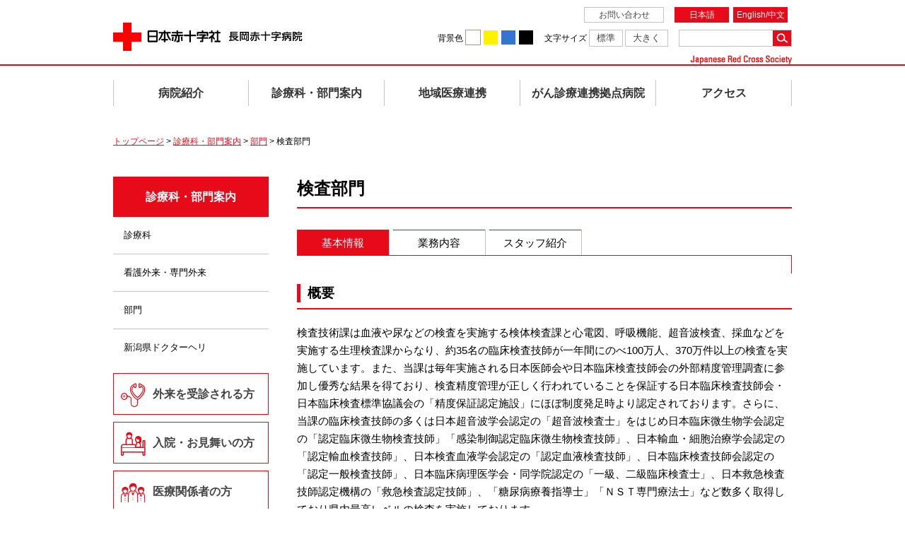

--- FILE ---
content_type: text/html; charset=UTF-8
request_url: http://nagaoka-jrc2.neos-web.net/contents/departments/kensabu/
body_size: 70913
content:
<!DOCTYPE HTML>
<html lang="ja-JP">

<head>
  <!-- Global site tag (gtag.js) - Google Analytics -->
  <script async src="https://www.googletagmanager.com/gtag/js?id=UA-69209562-1"></script>
  <script>
    window.dataLayer = window.dataLayer || [];

    function gtag() {
      dataLayer.push(arguments);
    }
    gtag('js', new Date());

    gtag('config', 'UA-69209562-1');
  </script>
  <meta charset="UTF-8">
  <meta http-equiv="X-UA-Compatible" content="IE=edge,chrome=1">
  <meta name="viewport" content="width=device-width">
  <meta name="keywords" content="Nagaoka,Red Cross,Hospital,Japan,Niigata,medical,長岡,赤十字,病院,新潟,きっず,医療,案内" />
  <meta name="description" content="長岡赤十字病院は、命と健康に向き合うことを医療の原点とします。そして患者さんの人権を尊重し、良質の医療を提供します。" />
  <title>日本赤十字社　長岡赤十字病院</title>
  <link href="http://nagaoka-jrc2.neos-web.net/contents/wp-content/themes/jrc/css/common.css" rel="stylesheet" type="text/css">
  <link href="http://nagaoka-jrc2.neos-web.net/contents/wp-content/themes/jrc/css/style.css?20190314" rel="stylesheet" type="text/css">
  <link href="http://nagaoka-jrc2.neos-web.net/contents/wp-content/themes/jrc/css/contents.css?20190314" rel="stylesheet" type="text/css">
  <link href="http://nagaoka-jrc2.neos-web.net/contents/wp-content/themes/jrc/css/index.css" rel="stylesheet" type="text/css">
  <link href="http://nagaoka-jrc2.neos-web.net/contents/wp-content/themes/jrc/css/sp.css" rel="stylesheet" type="text/css">
  <link href="http://nagaoka-jrc2.neos-web.net/contents/wp-content/themes/jrc/css/font.css" rel="stylesheet" type="text/css" id="font">
  <link href="http://nagaoka-jrc2.neos-web.net/contents/wp-content/themes/jrc/css/background.css" rel="stylesheet" type="text/css" id="background">
  <!-- <link href="/css/jquery.bxslider.css" rel="stylesheet" type="text/css"> -->
  <link href="http://nagaoka-jrc2.neos-web.net/contents/wp-content/themes/jrc/style.css" rel="stylesheet" type="text/css">
  <link rel="stylesheet" href="https://cdnjs.cloudflare.com/ajax/libs/Swiper/3.3.1/css/swiper.min.css">
  <script src="https://cdnjs.cloudflare.com/ajax/libs/Swiper/3.3.1/js/swiper.min.js"></script>
  <meta name='robots' content='noindex,follow' />
		<script type="text/javascript">
			window._wpemojiSettings = {"baseUrl":"http:\/\/s.w.org\/images\/core\/emoji\/72x72\/","ext":".png","source":{"concatemoji":"http:\/\/nagaoka-jrc2.neos-web.net\/contents\/wp-includes\/js\/wp-emoji-release.min.js?ver=4.3.1"}};
			!function(a,b,c){function d(a){var c=b.createElement("canvas"),d=c.getContext&&c.getContext("2d");return d&&d.fillText?(d.textBaseline="top",d.font="600 32px Arial","flag"===a?(d.fillText(String.fromCharCode(55356,56812,55356,56807),0,0),c.toDataURL().length>3e3):(d.fillText(String.fromCharCode(55357,56835),0,0),0!==d.getImageData(16,16,1,1).data[0])):!1}function e(a){var c=b.createElement("script");c.src=a,c.type="text/javascript",b.getElementsByTagName("head")[0].appendChild(c)}var f,g;c.supports={simple:d("simple"),flag:d("flag")},c.DOMReady=!1,c.readyCallback=function(){c.DOMReady=!0},c.supports.simple&&c.supports.flag||(g=function(){c.readyCallback()},b.addEventListener?(b.addEventListener("DOMContentLoaded",g,!1),a.addEventListener("load",g,!1)):(a.attachEvent("onload",g),b.attachEvent("onreadystatechange",function(){"complete"===b.readyState&&c.readyCallback()})),f=c.source||{},f.concatemoji?e(f.concatemoji):f.wpemoji&&f.twemoji&&(e(f.twemoji),e(f.wpemoji)))}(window,document,window._wpemojiSettings);
		</script>
		<style type="text/css">
img.wp-smiley,
img.emoji {
	display: inline !important;
	border: none !important;
	box-shadow: none !important;
	height: 1em !important;
	width: 1em !important;
	margin: 0 .07em !important;
	vertical-align: -0.1em !important;
	background: none !important;
	padding: 0 !important;
}
</style>
<link rel='stylesheet' id='wp-pagenavi-css'  href='http://nagaoka-jrc2.neos-web.net/contents/wp-content/plugins/wp-pagenavi/pagenavi-css.css?ver=2.70' type='text/css' media='all' />
<link rel='stylesheet' id='colorbox_style-css'  href='http://nagaoka-jrc2.neos-web.net/contents/wp-content/themes/jrc/js/colorbox/example1/colorbox.css?ver=4.3.1' type='text/css' media='all' />
<script type='text/javascript' src='http://code.jquery.com/jquery-1.11.3.min.js?ver=4.3.1'></script>
<link rel="EditURI" type="application/rsd+xml" title="RSD" href="http://nagaoka-jrc2.neos-web.net/contents/xmlrpc.php?rsd" />
<link rel="wlwmanifest" type="application/wlwmanifest+xml" href="http://nagaoka-jrc2.neos-web.net/contents/wp-includes/wlwmanifest.xml" /> 
<link rel='prev' title='栄養課' href='http://nagaoka-jrc2.neos-web.net/contents/departments/nutrition/' />
<link rel='next' title='医療安全推進室' href='http://nagaoka-jrc2.neos-web.net/contents/departments/medical_safety/' />
<meta name="generator" content="WordPress 4.3.1" />
<link rel='canonical' href='http://nagaoka-jrc2.neos-web.net/contents/departments/kensabu/' />
<link rel='shortlink' href='http://nagaoka-jrc2.neos-web.net/contents/?p=687' />
  <style>
    #hNavi .lang-nav ul li:nth-child(2) a,
    #hNavi .lang-nav ul li:nth-child(3) a,
    #hNavi .lang-nav ul li:nth-child(4) a,
    #hNavi .lang-nav ul li:nth-child(5) a {
      background: #E70B19;
      border: solid 1px #E70B19;
      color: #fff;
      width: 77px;
    }

    #hNavi .lang-nav ul li:nth-child(3) {
      margin-right: 6px;
    }

    html.translated-ltr[lang="en"] {}

    .skiptranslate {
      display: none;
      height: 0;
    }
  </style>
</head>

<body class="single single-departments postid-687">

  
  <div id="hNavi">
    <div class="inner lang-nav">
      <ul>
        <li><a href="http://nagaoka-jrc2.neos-web.net/contents/inquiry">お問い合わせ</a></li>
        <li><a href="#" class="js_lang_switch add_no_translate" data-lang="ja" translate="no">日本語</a></li>
        <li><a href="http://nagaoka-jrc2.neos-web.net/contents/englishchinese" translate="no">English/中文</a></li>
        <!-- <li><a href="#" class="js_lang_switch remove_no_translate" data-lang="en" translate="no">English</a></li>
        <li><a href="#" class="js_lang_switch remove_no_translate" data-lang="zh-CN" translate="no">簡体中文</a></li> -->
      </ul>
      <!-- Google Translate Initialization -->
      <div id="google_translate_element" style="display:none;"></div>
    </div>
  </div>
  <!--/hNavi-->
  <header id="header">
    <div class="inner">
      <h1><a href="/" class="logo">日本赤十字社　長岡赤十字病院</a></h1>
      <div id="headerIn">
        <div id="search">
          <form role="search" method="get" id="searchform" class="searchform" action="http://nagaoka-jrc2.neos-web.net/contents/">
            <div>
              <label class="screen-reader-text" for="s">検索:</label>
              <input type="text" value="" name="s" id="s" />
              <input type="submit" id="searchsubmit" value="検索" />
            </div>
          </form>
        </div>
        <div id="fontsize">
          <ul>
            <li>文字サイズ</li>
            <li><a href="javascript:void(0);" onclick="switchFontSize('font'); return false;">標準</a></li>
            <li><a href="javascript:void(0);" onclick="switchFontSize('font02'); return false;">大きく</a></li>
          </ul>
        </div>
        <div id="bgcolor">
          <ul>
            <li>背景色</li>
            <li id="bg01"><a href="javascript:void(0);" onclick="switchBgColor('background'); return false;">背景色を白に</a></li>
            <li id="bg02"><a href="javascript:void(0);" onclick="switchBgColor('background02'); return false;">背景色を黄に</a></li>
            <li id="bg03"><a href="javascript:void(0);" onclick="switchBgColor('background03'); return false;">背景色を青に</a></li>
            <li id="bg04"><a href="javascript:void(0);" onclick="switchBgColor('background04'); return false;">背景色を黒に</a></li>
          </ul>
        </div>
      </div>
    </div>
    <p id="btn_menu"><a href="javascript:void(0);">MENU</a></p>
  </header>
  <!--/header-->
  <div id="gNavi">
    <div class="inner">
      <ul class="clearfix">
        <li><a href="http://nagaoka-jrc2.neos-web.net/contents/outline">病院紹介</a></li>
        <li><a href="http://nagaoka-jrc2.neos-web.net/contents/departments">診療科・部門案内</a></li>
        <li><a href="http://nagaoka-jrc2.neos-web.net/contents/renkei">地域医療連携</a></li>
        <li><a href="http://nagaoka-jrc2.neos-web.net/contents/kyoten">がん診療連携拠点病院</a></li>
        <li><a href="http://nagaoka-jrc2.neos-web.net/contents/access">アクセス</a></li>
      </ul>
    </div>
  </div>
  <!--/gNavi-->
  <div id="gNaviSp">
    <dl>

      <dt><a href="http://nagaoka-jrc2.neos-web.net/contents/outpatients/">外来受診される方へ</a><span class="open"></span></dt>
<dd>
  <ul>
<li class="page_item page-item-3314"><a href="http://nagaoka-jrc2.neos-web.net/contents/outpatients/to-everyone/">受診される皆様へ</a></li>
<li class="page_item page-item-10"><a href="http://nagaoka-jrc2.neos-web.net/contents/outpatients/gairai/">外来担当一覧</a></li>
<li class="page_item page-item-154"><a href="http://nagaoka-jrc2.neos-web.net/contents/outpatients/uketsuke/">診療受付時間</a></li>
<li class="page_item page-item-156"><a href="http://nagaoka-jrc2.neos-web.net/contents/outpatients/flow/">受診の流れ</a></li>
<li class="page_item page-item-160"><a href="http://nagaoka-jrc2.neos-web.net/contents/outpatients/ingai/">院外処方せんのご案内</a></li>
<li class="page_item page-item-162"><a href="http://nagaoka-jrc2.neos-web.net/contents/outpatients/second-opinion/">セカンドオピニオン外来</a></li>
<li class="page_item page-item-164"><a href="http://nagaoka-jrc2.neos-web.net/contents/outpatients/sankabunben/">産科分娩予約案内／予約状況</a></li>
<li class="page_item page-item-168"><a href="http://nagaoka-jrc2.neos-web.net/contents/outpatients/madoguchi/">各種相談窓口</a></li>
  </ul>
</dd>

      <dt><a href="http://nagaoka-jrc2.neos-web.net/contents/hospitalization/">入院・お見舞いの方</a><span class="open"></span></dt>
<dd>
  <ul>
<li class="page_item page-item-170"><a href="http://nagaoka-jrc2.neos-web.net/contents/hospitalization/nyuin/">入院について</a></li>
<li class="page_item page-item-172"><a href="http://nagaoka-jrc2.neos-web.net/contents/hospitalization/junbi/">入院の準備／当日</a></li>
<li class="page_item page-item-174"><a href="http://nagaoka-jrc2.neos-web.net/contents/hospitalization/seikatsu/">入院生活</a></li>
<li class="page_item page-item-176"><a href="http://nagaoka-jrc2.neos-web.net/contents/hospitalization/taiin/">退院について</a></li>
<li class="page_item page-item-178"><a href="http://nagaoka-jrc2.neos-web.net/contents/hospitalization/onegai/">ご来院時のお願い</a></li>
<li class="page_item page-item-180"><a href="http://nagaoka-jrc2.neos-web.net/contents/hospitalization/hiyo/">入院費用について</a></li>
<li class="page_item page-item-182"><a href="http://nagaoka-jrc2.neos-web.net/contents/hospitalization/menkai/">面会について</a></li>
<li class="page_item page-item-184"><a href="http://nagaoka-jrc2.neos-web.net/contents/hospitalization/setsubi/">入院棟内の設備</a></li>
  </ul>
</dd>

      <dt><a href="http://nagaoka-jrc2.neos-web.net/contents/organization/">医療関係者の方</a><span class="open"></span></dt>
<dd>
  <ul>
<li class="page_item page-item-111"><a href="http://nagaoka-jrc2.neos-web.net/contents/organization/doctor/">患者さんをご紹介いただく先生へ</a></li>
<li class="page_item page-item-188 page_item_has_children"><a href="http://nagaoka-jrc2.neos-web.net/contents/organization/rinsho/">臨床研修指定病院</a>
<ul class='children'>
	<li class="page_item page-item-190"><a href="http://nagaoka-jrc2.neos-web.net/contents/organization/rinsho/kenshui01/">初期臨床研修医 募集案内・病院見学について</a></li>
	<li class="page_item page-item-5775"><a href="http://nagaoka-jrc2.neos-web.net/contents/organization/rinsho/kenshui01-2/">平成30年度　後期臨床研修医(内科・総合診療科) 募集案内</a></li>
	<li class="page_item page-item-192"><a href="http://nagaoka-jrc2.neos-web.net/contents/organization/rinsho/kenshui02/">平成29年度後期臨床研修医(総合診療科) 募集案内</a></li>
</ul>
</li>
<li class="page_item page-item-194"><a href="http://nagaoka-jrc2.neos-web.net/contents/organization/chiiki-renkei/">地域医療連携</a></li>
  </ul>
</dd>

      <dt><a href="http://nagaoka-jrc2.neos-web.net/contents/recruit/">採用情報</a><span class="open"></span></dt>
<dd>
  <ul>
<li class="page_item page-item-5918"><a href="http://nagaoka-jrc2.neos-web.net/contents/recruit/%e5%8a%a9%e7%94%a3%e5%b8%ab%e3%83%bb%e7%9c%8b%e8%ad%b7%e5%b8%ab%e3%80%80%e8%bf%bd%e5%8a%a0%e5%8b%9f%e9%9b%86/">助産師・看護師　追加募集</a></li>
<li class="page_item page-item-211"><a href="http://nagaoka-jrc2.neos-web.net/contents/recruit/kenshui01/">研修医募集要項</a></li>
<li class="page_item page-item-216"><a href="http://nagaoka-jrc2.neos-web.net/contents/recruit/internship/">インターンシップ</a></li>
<li class="page_item page-item-220"><a href="http://nagaoka-jrc2.neos-web.net/contents/recruit/hukuri/">福利厚生</a></li>
  </ul>
</dd>

      <dt><a href="http://nagaoka-jrc2.neos-web.net/contents/outline/">病院紹介</a><span class="open"></span></dt>
<dd>
  <ul>
<li class="page_item page-item-6544"><a href="http://nagaoka-jrc2.neos-web.net/contents/outline/floormap_test/">フロアマップ（カスタム投稿）</a></li>
<li class="page_item page-item-79"><a href="http://nagaoka-jrc2.neos-web.net/contents/outline/greeting/">院長あいさつ</a></li>
<li class="page_item page-item-84"><a href="http://nagaoka-jrc2.neos-web.net/contents/outline/policy/">基本理念・基本方針</a></li>
<li class="page_item page-item-86"><a href="http://nagaoka-jrc2.neos-web.net/contents/outline/history/">病院沿革</a></li>
<li class="page_item page-item-88"><a href="http://nagaoka-jrc2.neos-web.net/contents/outline/summary/">病院概要</a></li>
<li class="page_item page-item-90"><a href="http://nagaoka-jrc2.neos-web.net/contents/outline/patient/">患者さんへ</a></li>
<li class="page_item page-item-94"><a href="http://nagaoka-jrc2.neos-web.net/contents/outline/floormap/">フロアマップ</a></li>
<li class="page_item page-item-6542"><a href="http://nagaoka-jrc2.neos-web.net/contents/outline/floormap_old/">フロアマップ（旧）</a></li>
<li class="page_item page-item-98"><a href="http://nagaoka-jrc2.neos-web.net/contents/outline/kinshi/">ご来院時のお願い／非常時の対応</a></li>
<li class="page_item page-item-100"><a href="http://nagaoka-jrc2.neos-web.net/contents/outline/ozora/">院内学級 おおぞら学級</a></li>
<li class="page_item page-item-102"><a href="http://nagaoka-jrc2.neos-web.net/contents/outline/volunteer/">ボランティア募集</a></li>
  </ul>
</dd>

            <dt><a href="http://nagaoka-jrc2.neos-web.net/contents/renkei">地域医療連携</a><span class="open"></span></dt>
      <dd>
        <ul>
          <li><a href="http://nagaoka-jrc2.neos-web.net/contents/renkei">医療連携協力機関</a></li>
          <li><a href="http://nagaoka-jrc2.neos-web.net/contents/map">MAP</a></li>
        </ul>
      </dd>


      <dt><a href="http://nagaoka-jrc2.neos-web.net/contents/kyoten/">がん診療連携拠点病院</a><span class="open"></span></dt>
<dd>
  <ul>
<li class="page_item page-item-225"><a href="http://nagaoka-jrc2.neos-web.net/contents/kyoten/first/">はじめに</a></li>
<li class="page_item page-item-227"><a href="http://nagaoka-jrc2.neos-web.net/contents/kyoten/signup/">院内がん登録</a></li>
<li class="page_item page-item-229"><a href="http://nagaoka-jrc2.neos-web.net/contents/kyoten/training/">緩和ケア研修会</a></li>
<li class="page_item page-item-231"><a href="http://nagaoka-jrc2.neos-web.net/contents/kyoten/therapy/">外来化学療法</a></li>
<li class="page_item page-item-233"><a href="http://nagaoka-jrc2.neos-web.net/contents/kyoten/support/">がん相談支援センター</a></li>
<li class="page_item page-item-235"><a href="http://nagaoka-jrc2.neos-web.net/contents/kyoten/association/">患者会について</a></li>
<li class="page_item page-item-576"><a href="http://nagaoka-jrc2.neos-web.net/contents/kyoten/care/">緩和ケア</a></li>
<li class="page_item page-item-672"><a href="http://nagaoka-jrc2.neos-web.net/contents/kyoten/care-clinic/">がん看護外来</a></li>
<li class="page_item page-item-1207"><a href="http://nagaoka-jrc2.neos-web.net/contents/kyoten/oyakudachi-2/">お役立ちサイト</a></li>
  </ul>
</dd>

      <dt><a href="http://nagaoka-jrc2.neos-web.net/contents/departments">診療科・部門案内</a><span class="open"></span></dt>
      <dd>
        <ul>

                        <li><a href="http://nagaoka-jrc2.neos-web.net/contents/departments/synthesis/">総合診療科</a></li>
                                        <li><a href="http://nagaoka-jrc2.neos-web.net/contents/departments/junkankinaika/">循環器内科</a></li>
                                        <li><a href="http://nagaoka-jrc2.neos-web.net/contents/departments/kokyuuki-naika/">呼吸器内科</a></li>
                                        <li><a href="http://nagaoka-jrc2.neos-web.net/contents/departments/nerve/">神経内科</a></li>
                                        <li><a href="http://nagaoka-jrc2.neos-web.net/contents/departments/shokakinaika/">消化器内科</a></li>
                                        <li><a href="http://nagaoka-jrc2.neos-web.net/contents/departments/jinzonaika/">腎臓・膠原病内科</a></li>
                                        <li><a href="http://nagaoka-jrc2.neos-web.net/contents/departments/taishanaika/">糖尿病・内分泌・代謝内科</a></li>
                                        <li><a href="http://nagaoka-jrc2.neos-web.net/contents/departments/kansenshonaika/">感染症内科</a></li>
                                        <li><a href="http://nagaoka-jrc2.neos-web.net/contents/departments/ketsuekinaika/">血液内科</a></li>
                                        <li><a href="http://nagaoka-jrc2.neos-web.net/contents/departments/pediatrics/">小児科</a></li>
                                        <li><a href="http://nagaoka-jrc2.neos-web.net/contents/departments/cardiovascular/">心臓血管外科</a></li>
                                        <li><a href="http://nagaoka-jrc2.neos-web.net/contents/departments/kokyuuki-geka/">呼吸器外科</a></li>
                                        <li><a href="http://nagaoka-jrc2.neos-web.net/contents/departments/shonigeka/">小児外科</a></li>
                                        <li><a href="http://nagaoka-jrc2.neos-web.net/contents/departments/seikeigeka/">整形外科</a></li>
                                        <li><a href="http://nagaoka-jrc2.neos-web.net/contents/departments/keiseigeka/">形成外科</a></li>
                                        <li><a href="http://nagaoka-jrc2.neos-web.net/contents/departments/ryuumachi/">リウマチ科</a></li>
                                        <li><a href="http://nagaoka-jrc2.neos-web.net/contents/departments/noshinkeigeka/">脳神経外科</a></li>
                                        <li><a href="http://nagaoka-jrc2.neos-web.net/contents/departments/hifuka/">皮膚科</a></li>
                                        <li><a href="http://nagaoka-jrc2.neos-web.net/contents/departments/urology/">泌尿器科</a></li>
                                        <li><a href="http://nagaoka-jrc2.neos-web.net/contents/departments/sanfujinka/">産婦人科</a></li>
                                        <li><a href="http://nagaoka-jrc2.neos-web.net/contents/departments/ophthalmology/">眼科</a></li>
                                        <li><a href="http://nagaoka-jrc2.neos-web.net/contents/departments/jibiinkoka/">耳鼻咽喉科</a></li>
                                        <li><a href="http://nagaoka-jrc2.neos-web.net/contents/departments/masuika/">麻酔科</a></li>
                                        <li><a href="http://nagaoka-jrc2.neos-web.net/contents/departments/hoshasen-chiryoka/">放射線診断・放射線治療科</a></li>
                                        <li><a href="http://nagaoka-jrc2.neos-web.net/contents/departments/shikakokugeka/">歯科口腔外科</a></li>
                                        <li><a href="http://nagaoka-jrc2.neos-web.net/contents/departments/shokakigeka/">消化器外科</a></li>
                                        <li><a href="http://nagaoka-jrc2.neos-web.net/contents/departments/shinseijika/">新生児科</a></li>
                                        <li><a href="http://nagaoka-jrc2.neos-web.net/contents/departments/seishinigakuka/">精神医学科</a></li>
                                        <li><a href="http://nagaoka-jrc2.neos-web.net/contents/departments/spinal_surgery/">脊椎脊髄外科</a></li>
                                        <li><a href="http://nagaoka-jrc2.neos-web.net/contents/departments/nyuusengeka/">乳腺外科</a></li>
                                        <li><a href="http://nagaoka-jrc2.neos-web.net/contents/departments/kyukyubu/">救急科</a></li>
                                        <li><a href="http://nagaoka-jrc2.neos-web.net/contents/departments/byourishindanbu/">病理診断部</a></li>
                                                  <li><a href="http://nagaoka-jrc2.neos-web.net/contents/departments/tonyobyo-footcare-gairai/">糖尿病フットケア外来</a></li>
                                        <li><a href="http://nagaoka-jrc2.neos-web.net/contents/departments/tonyobyo-kango-gairai/">糖尿病看護外来</a></li>
                                        <li><a href="http://nagaoka-jrc2.neos-web.net/contents/departments/tonyobyo-toseki/">糖尿病透析予防外来</a></li>
                                        <li><a href="http://nagaoka-jrc2.neos-web.net/contents/departments/kokyukikangogairai/">呼吸器看護外来</a></li>
                                        <li><a href="http://nagaoka-jrc2.neos-web.net/contents/departments/rinpafushu-gairai/">リンパ浮腫外来</a></li>
                                        <li><a href="http://nagaoka-jrc2.neos-web.net/contents/departments/stoma-gairai/">ストーマ外来</a></li>
                                        <li><a href="http://nagaoka-jrc2.neos-web.net/contents/departments/gankango-gairai/">がん看護外来</a></li>
                                                  <li><a href="http://nagaoka-jrc2.neos-web.net/contents/departments/kangobu/">看護部</a></li>
                                        <li><a href="http://nagaoka-jrc2.neos-web.net/contents/departments/rehabilitation/">リハビリテーション科</a></li>
                                        <li><a href="http://nagaoka-jrc2.neos-web.net/contents/departments/hoshasenkabu/">放射線科部</a></li>
                                        <li><a href="http://nagaoka-jrc2.neos-web.net/contents/departments/blood/">輸血部</a></li>
                                        <li><a href="http://nagaoka-jrc2.neos-web.net/contents/departments/drug/">薬剤部</a></li>
                                        <li><a href="http://nagaoka-jrc2.neos-web.net/contents/departments/medical_safety/">医療安全推進室</a></li>
                                        <li><a href="http://nagaoka-jrc2.neos-web.net/contents/departments/kensabu/">検査部門</a></li>
                                        <li><a href="http://nagaoka-jrc2.neos-web.net/contents/departments/nutrition/">栄養課</a></li>
                                        <li><a href="http://nagaoka-jrc2.neos-web.net/contents/departments/clinical_engineering/">臨床工学技術課</a></li>
                                        <li><a href="http://nagaoka-jrc2.neos-web.net/contents/departments/critical_care/">救命救急センター</a></li>
                                        <li><a href="http://nagaoka-jrc2.neos-web.net/contents/departments/boshiiryo-center/">総合周産期母子医療センター</a></li>
                                        <li><a href="http://nagaoka-jrc2.neos-web.net/contents/departments/kenkokanri-center/">健康管理センター</a></li>
                                        <li><a href="http://nagaoka-jrc2.neos-web.net/contents/departments/artificial_kidney/">人工腎センター</a></li>
                                        <li><a href="http://nagaoka-jrc2.neos-web.net/contents/departments/chiikirenkei/">地域連携サポートセンター</a></li>
                                        <li><a href="http://nagaoka-jrc2.neos-web.net/contents/departments/disaster/">基幹災害拠点病院</a></li>
                                                  <li><a href="http://nagaoka-jrc2.neos-web.net/contents/departments/doctor-helicopter-nagaoka/">長岡ドクターヘリ</a></li>
                                        <li><a href="http://nagaoka-jrc2.neos-web.net/contents/departments/doctor-helicopter-east/">新潟ドクターヘリ(外部リンク)</a></li>
                                    
        </ul>
      </dd>
      <dt><a href="http://nagaoka-jrc2.neos-web.net/contents/access">アクセス</a><span class="arrow"></span></dt>
      <dt><a href="http://nagaoka-jrc2.neos-web.net/contents/inquiry">お問い合わせ</a><span class="arrow"></span></dt>
      <dt><a hhref="#" class="js_lang_switch add_no_translate" data-lang="ja" translate="no">日本語</a><span class="arrow"></span></dt>
      <dt><a hhref="#" class="js_lang_switch remove_no_translate" data-lang="en" translate="no">English</a><span class="arrow"></span></dt>
      <dt><a href="#" class="js_lang_switch remove_no_translate" data-lang="zh-CN" translate="no">簡体中文</a><span class="arrow"></span></dt>
    </dl>
  </div>
  <!--/gNaviSp-->
      <!--/subNavi-->
    <div id="container">
      <div class="inner">
        <div id="breadcrumb">
          <a href="/">トップページ</a> &gt; <a href="http://nagaoka-jrc2.neos-web.net/contents/departments/">診療科・部門案内</a> &gt; <a href="http://nagaoka-jrc2.neos-web.net/contents/departments_category/facilities_support/">部門</a> &gt; <strong class="current">検査部門</strong>        </div>
      
    <div id="contents">
<!--コンテンツ-->

      <article>
        <div class="entry-header">
          <h1>検査部門</h1>
        </div>
        <div class="entry-content">

          <div class="secDepartmentDetail tab">
            <ul class="tabButton clearfix">

              <li><a href="#tab01">基本情報</a></li>

              <li><a href="#tab02">業務内容</a></li>

              <li><a href="#tab03">スタッフ紹介</a></li>


            </ul>

            <div id="tab01" class="tabContent">
              <h2>概要</h2>
<p>検査技術課は血液や尿などの検査を実施する検体検査課と心電図、呼吸機能、超音波検査、採血などを実施する生理検査課からなり、約35名の臨床検査技師が一年間にのべ100万人、370万件以上の検査を実施しています。また、当課は毎年実施される日本医師会や日本臨床検査技師会の外部精度管理調査に参加し優秀な結果を得ており、検査精度管理が正しく行われていることを保証する日本臨床検査技師会・日本臨床検査標準協議会の「精度保証認定施設」にほぼ制度発足時より認定されております。さらに、当課の臨床検査技師の多くは日本超音波学会認定の「超音波検査士」をはじめ日本臨床微生物学会認定の「認定臨床微生物検査技師」「感染制御認定臨床微生物検査技師」、日本輸血・細胞治療学会認定の「認定輸血検査技師」、日本検査血液学会認定の「認定血液検査技師」、日本臨床検査技師会認定の「認定一般検査技師」、日本臨床病理医学会・同学院認定の「一級、二級臨床検査士」、日本救急検査技師認定機構の「救急検査認定技師」、「糖尿病療養指導士」「ＮＳＴ専門療法士」など数多く取得しており県内最高レベルの検査を実施しております。</p>
<p>夜間休日の検査体制は当直者、日直者の他24時間、平日昼間と同じレベルの検査を提供できるように連絡網を整備し、万全の体制を築いております。</p>
<p>また当課では日常検査業務以外に安全な検査のために病棟での血糖測定装置や尿試験紙の保守管理を一括して行っているほか糖尿病教室、ＮＳＴ、院内感染対策などのチーム医療にも検査の専門的知識を生かして参加しています。</p>
            </div>

            <div id="tab02" class="tabContent">
              <h2>検査受付・中央採血室</h2>
<p>１５番窓口で採血・採尿の患者様と生理検査の患者様の受付を行っています。外来採血業務はすべて国家資格を有する臨床検査技師が担当し、１日平均約400～500名実施しています。採血は受付順となりますが車椅子の患者様が多い場合などはスペースの関係上前後いたしますことをご了承ください。混雑時には大変ご迷惑をおかけいたしておりますが他部門からの応援体制もとり、標準採血ガイドライン（日本臨床検査標準協議会）に基づいてできるかぎり安全な採血を心がけております。採血時に気分が悪くなる方はベッドでの採血も可能ですので遠慮なさらずにお申し出ください。</p>
<p><img src="http://nagaoka-jrc2.neos-web.net/contents/wp-content/uploads/2015/09/pic_kensa01.jpg" alt="" />　<img src="http://nagaoka-jrc2.neos-web.net/contents/wp-content/uploads/2015/09/pic_kensa02.jpg" alt="" /></p>
<h2>一般検査</h2>
<p>一般検査は血液以外のものを対象とした検査で、尿や便、髄液や体腔に異常に貯留した体液（胸水、腹水、関節液）などの検査を行っており内容は様々で多岐にわたります。<br /> 尿検査は糖や蛋白など化学成分が異常に含まれていないかを調べ、がんを疑う細胞がみられないか顕微鏡を使って観察します。</p>
<p><img src="http://nagaoka-jrc2.neos-web.net/contents/wp-content/uploads/2015/09/pic_kensa03.jpg" alt="" />　<img src="http://nagaoka-jrc2.neos-web.net/contents/wp-content/uploads/2015/09/pic_kensa04.jpg" alt="" /></p>
<p>便検査では消化管の出血、主に大腸がんのスクリーニングとして潜血反応を、腹痛や下痢の原因検索として寄生虫の検査を行います。<br /> 髄液や体腔に貯留した体液はそれに含まれる化学成分を調べ、異常の原因がどこかを探るため顕微鏡で細胞の確認を行います。<br /> この他にもインフルエンザなど感染症迅速検査も当院では一般検査で行っており、自動化が進んだ検査の中でも特に人の手で検査を行うことが多い部署となっています。</p>
<h2>生化学検査</h2>
<p>生化学検査とは、血液や尿、髄液などを用いて蛋白・糖・脂質・酵素・ホルモンなどの化学成分を測定することで健康状態や病気の診断、治療効果を判定する検査です。主に肝機能、腎機能、膵機能、糖代謝、脂質代謝などの検査で、健康診断の結果でよく目にする“メタボリックシンドローム”その指標となるＨＤＬコレステロール（善玉コレステロール）やＬＤＬコレステロール (悪玉コレステロール）、食後に上昇する中性脂肪、飲酒で高値になるγ-ＧＴＰ、糖尿病の診断に不可欠な血糖値も生化学検査の一項目です。採血された検体は、血液中に存在する化学成分を1gの1000分の1“ミリグラム”や、1000000分の1“マイクログラム”という極微量の単位で測定するため、担当技師は毎日検査機器や試薬の精度管理を行い、常に分析機器を最良の状態に保ちながら正確な結果をより早く報告できるように日々努力しています。</p>
<p><img src="http://nagaoka-jrc2.neos-web.net/contents/wp-content/uploads/2015/09/pic_kensa05.jpg" alt="" />　<img src="http://nagaoka-jrc2.neos-web.net/contents/wp-content/uploads/2015/09/pic_kensa06.jpg" alt="" /></p>
<h2>免疫血清検査</h2>
<p>体外から入ってくる異物（抗原）に対し、身体が抵抗する働きを免疫と呼び、この時に作られる物質は抗体と呼ばれます。一度抗体ができると、後に、抗原が侵入してもその抗体が抵抗するようになります。この抗体と抗原が結びつく反応を抗原抗体反応（または免疫反応）と呼びます。免疫血清検査は、この抗原と抗体が特異的に反応することを利用して抗原や抗体の有無や量を調べる検査で、感染症・悪性腫瘍等の診断に欠くことのできないものです。</p>
<p><img src="http://nagaoka-jrc2.neos-web.net/contents/wp-content/uploads/2015/09/pic_kensa07.jpg" alt="" /><br /> <span style="font-size: 10pt">＜腫瘍マーカー・ホルモン・感染症分析装置　ARCHITECT　i4000SR＞</span></p>
<h3>血中薬物濃度検査</h3>
<p>抗てんかん薬・免疫抑制剤等の治療薬の血中濃度を測定します。<br /> 治療薬の血中濃度モニタリングをすることは大変重要であり、血中濃度を最適な濃度に保つことによって最適な治療効果が得られ、薬物中毒などを防ぐことができます。</p>
<p><img src="http://nagaoka-jrc2.neos-web.net/contents/wp-content/uploads/2015/09/pic_kensa08.jpg" alt="" /><br /> <span style="font-size: 10pt">＜血中薬物濃度測定装置　Dimension EXL200＞</span></p>
<h3>アレルギー検査</h3>
<p>外から異物（抗原）が侵入すると、からだを守ろうとして抗原抗体反応を起こすようになっています。しかし、このような仕組みも、ときとして異常をきたし、抗体が必要以上に強く抗原に反応したり、必要がないのに抗体ができることがあります。これがアレルギー反応で、発疹、発熱、ショックなどの症状が現われます。<br /> アレルギーを起こす原因となる抗原をアレルゲンと呼び、その抗体を調べる事でアレルギーの原因や反応の強さを知る事ができます。</p>
<p><img src="http://nagaoka-jrc2.neos-web.net/contents/wp-content/uploads/2015/09/pic_kensa09.jpg" alt="" /><br /> <span style="font-size: 10pt">＜アレルギー分析装置 IMMULITE 2000XPi＞</span></p>
<h2>血液検査</h2>
<p>赤血球や白血球、血小板、ヘモグロビンなど血液中の細胞や成分を測定し、分類することで貧血や白血病などを調べるいわゆる血液検査をはじめとして、出血を止める機能や血栓の有無を調べる凝固線溶系検査や骨髄検査などを行っています。検体の総数は１日平均で５００～６００件、多い時は７００件を超えることもあり、３台の血球分析装置と２台の凝固線溶系測定装置で対応しています。</p>
<ul class="ul_list02 clearfix">
<li><img src="http://nagaoka-jrc2.neos-web.net/contents/wp-content/uploads/2015/09/pic_kensa10.jpg" alt="" /><br /> <span style="font-size: 10pt">＜多項目自動血球分析システム＞</span></li>
<li><img src="http://nagaoka-jrc2.neos-web.net/contents/wp-content/uploads/2015/09/pic_kensa11.jpg" alt="" /><br /> <span style="font-size: 10pt">＜凝固線溶系測定装置 ACL-TOP＞</span></li>
</ul>
<p>また、凝固線溶系検査の院内対応項目数は県内随一を誇り、そのほとんどは当日に結果報告が可能となっています。<br /> そのほかフローサイトメーターを備え、血液や骨髄、体腔液中の細胞の表面抗原の検索や解析を行うことで白血病や悪性リンパ腫など造血器腫瘍の迅速な診断、また、骨髄移植などの造血幹細胞移植治療の一端を担っております。</p>
<p><img src="http://nagaoka-jrc2.neos-web.net/contents/wp-content/uploads/2015/09/pic_kensa12.jpg" alt="" /><br /> <span style="font-size: 10pt">＜フローサイトメーター Cytomics FC500＞</span></p>
<h2>細菌検査</h2>
<p>細菌検査室では生体内のどこで感染が起きているのかを見つけるために尿・便・喀痰・咽頭ぬぐい液・血液・体液・膿などを検査材料として培養検査を行っています。</p>
<p>患者さんから採取した検査材料を専用の色素で染めて(グラム染色)顕微鏡で観察します。</p>
<ul class="ul_list02 clearfix">
<li><img src="http://nagaoka-jrc2.neos-web.net/contents/wp-content/uploads/2015/09/pic_kensa13.jpg" alt="" /><br /> <span style="font-size: 10pt">＜ブドウ球菌＞</span></li>
<li><img src="http://nagaoka-jrc2.neos-web.net/contents/wp-content/uploads/2015/09/pic_kensa14.jpg" alt="" /><br /> <span style="font-size: 10pt">＜大腸菌＞</span></li>
</ul>
<p>検査材料を様々な培地を用いて培養することで、感染症の原因となる細菌を見つけ出します。</p>
<p><img src="http://nagaoka-jrc2.neos-web.net/contents/wp-content/uploads/2015/09/pic_kensa15.jpg" alt="" /><br /> <span style="font-size: 10pt">＜培地に発育した大腸菌＞</span></p>
<p>さらに、その細菌にどの薬剤が効くのかを検査し、治療に適した抗菌薬を判別します。</p>
<p><img src="http://nagaoka-jrc2.neos-web.net/contents/wp-content/uploads/2015/09/pic_kensa16.jpg" alt="" /><br /> <span style="font-size: 10pt">＜MicroScanWalkAway96plus（薬剤感受性測定器）＞</span></p>
<p>感染症の中でも、血流感染を起こしていないか調べる血液培養は、より迅速な対応が求められるため24時間365日対応しています。</p>
<p><img src="http://nagaoka-jrc2.neos-web.net/contents/wp-content/uploads/2015/09/pic_kensa17.jpg" alt="" /><br /> <span style="font-size: 10pt">＜BACT/ALERT 3D（血液培養装置）＞</span></p>
<p>また、当院には結核病棟があるため、結核菌を取り扱うこともあります。結核菌は感染力が強いため、この検査を行う時は専用の作業台を使用しています。</p>
<p><img src="http://nagaoka-jrc2.neos-web.net/contents/wp-content/uploads/2015/09/pic_kensa18.jpg" alt="" /><br /> <span style="font-size: 10pt"> ＜安全キャビネット＞</span></p>
<p>その他、結核菌の有無を数時間で調べることができるPCR法、マイコプラズマ肺炎のためのLAMP法といった遺伝子検査も行っています。</p>
<ul class="ul_list02 clearfix">
<li><img src="http://nagaoka-jrc2.neos-web.net/contents/wp-content/uploads/2015/09/pic_kensa19.jpg" alt="" /><br /> <span style="font-size: 10pt">＜cobas TaqMan48</span><span style="font-size: 10pt">(抗酸菌PCR用機器)＞</span></li>
<li><img src="http://nagaoka-jrc2.neos-web.net/contents/wp-content/uploads/2015/09/pic_kensa20.jpg" alt="" /><br /> <span style="font-size: 10pt">＜TurbidimeterRT-160C（LAMP法測定機器）＞</span></li>
</ul>
<p>これらの検査により検出された細菌の情報は院内感染対策にも役立てています。</p>
<h2>生理検査</h2>
<p>生理検査室では超音波検査、心肺機能検査、脳波・筋電図検査、耳鼻咽喉科外来での聴力検査を１０名の臨床検査技師が行っております。<br /> 患者様の誤認を防ぐために、検査前にご本人様のお名前を確認させて頂いており、ご協力をお願いいたします。また心電図、心臓超音波検査で女性技師希望でしたら遠慮無くお申し出ください。その際は多少お待ちいただくことをご了承ください。</p>
<h3>超音波検査</h3>
<p>腹部、心臓、頸動脈、甲状腺、下肢静脈を対象に実施しています。<br /> 対象部位にゼリーをつけるだけで痛みも無く、安全な検査です。日本超音波医学会認定の専門資格を持つ超音波検査士管理下で臓器の形態異常や腫瘤の有無、血行動態、機能評価などを目的として行っています。</p>
<p><img src="http://nagaoka-jrc2.neos-web.net/contents/wp-content/uploads/2015/09/pic_kensa21.jpg" alt="" /><br /> <span style="font-size: 10pt">＜東芝Xario XG＞</span></p>
<h3>心肺機能検査</h3>
<p>心電図、ホルター心電図、24時間血圧計、ABI/PWV検査、トレッドミル検査、肺機能検査、一酸化窒素など行っています。<br /> ※呼気中の一酸化窒素濃度測定は喘息の補助診断となるものでH27年8月より開始いたしました。</p>
<p><img src="http://nagaoka-jrc2.neos-web.net/contents/wp-content/uploads/2015/09/pic_kensa22.jpg" alt="" /><br /> <span style="font-size: 10pt">＜一酸化窒素濃度測定機（NIOX VERO）＞</span></p>
<h3>脳波・筋電図検査</h3>
<p>脳波検査、神経伝導検査、針筋電図（医師施行）、睡眠時無呼吸検査、誘発電位を行っています。</p>
<h3>聴力検査</h3>
<p>日本聴覚医学会認定の聴力測定技術取得スタッフのもと以下の項目を実施しています。<br /> 標準純音聴力検査、ティンパノメトリー、耳小骨筋反射、遊戯聴力検査、標準語音聴力検査、耳音響放射検査、耳管機能検査、鼻腔通気検査、平衡機能検査を行っています。</p>
<h2>精度管理</h2>
<p>検査室において測定された検査値は日本臨床検査技師会、及び日本臨床検査標準協議会により認定を受け、その精度が保障されています。正確な検査値を患者様に提供しています。</p>
<p><img class="alignnone  wp-image-3777" src="http://nagaoka-jrc2.neos-web.net/contents/wp-content/uploads/2015/10/92002-1.jpg" alt="92002-1" width="395" height="559" /></p>
<p>&nbsp;</p>
            </div>

            <div id="tab03" class="tabContent">
              <h2>スタッフ紹介</h2>
<ul>
<li>検査部長：谷 達夫</li>
<li>検査技師長：山田 隆</li>
<li>臨床検査技師：35名</li>
</ul>
<h2>認定資格取得状況</h2>
<table>
<tbody>
<tr>
<th colspan="2" width="70%">認定一般検査技師</th>
<td width="30%">4名</td>
</tr>
<tr>
<th colspan="2">認定輸血検査技師</th>
<td>2名</td>
</tr>
<tr>
<th colspan="2">認定血液検査技師</th>
<td>4名</td>
</tr>
<tr>
<th colspan="2">認定微生物検査技師</th>
<td>4名</td>
</tr>
<tr>
<th colspan="2">感染制御認定臨床微生物検査技師</th>
<td>3名</td>
</tr>
<tr>
<th colspan="2">認定心電検査技師</th>
<td>5名</td>
</tr>
<tr>
<th colspan="2">救急検査認定技師</th>
<td>1名</td>
</tr>
<tr>
<th rowspan="4">超音波検査士</th>
<td>消化器領域</td>
<td>4名</td>
</tr>
<tr>
<th>循環器領域</th>
<td>5名</td>
</tr>
<tr>
<th>健診領域</th>
<td>2名</td>
</tr>
<tr>
<th>泌尿器領域</th>
<td>1名</td>
</tr>
<tr>
<th>1級臨床検査士</th>
<td>血液学</td>
<td>1名</td>
</tr>
<tr>
<th rowspan="5">2級臨床検査士</th>
<td>循環生理学</td>
<td>5名</td>
</tr>
<tr>
<th>神経生理学</th>
<td>1名</td>
</tr>
<tr>
<th>血液学</th>
<td>3名</td>
</tr>
<tr>
<th>微生物</th>
<td>5名</td>
</tr>
<tr>
<th>免疫学</th>
<td>2名</td>
</tr>
<tr>
<th colspan="2">緊急臨床検査士</th>
<td>3名</td>
</tr>
<tr>
<th colspan="2">聴力測定技術（日本聴覚医学会）</th>
<td>2名</td>
</tr>
<tr>
<th colspan="2">平衡機能検査技術者</th>
<td>3名</td>
</tr>
<tr>
<th colspan="2">NST専門療法士</th>
<td>2名</td>
</tr>
<tr>
<th colspan="2">臨床工学士</th>
<td>2名</td>
</tr>
<tr>
<th colspan="2">糖尿病療養指導士</th>
<td>4名</td>
</tr>
<tr>
<th colspan="2">電子顕微鏡一般認定</th>
<td>1名</td>
</tr>
<tr>
<th colspan="2">日本乳がん検診精度管理中央機構　超音波部門　A評価</th>
<td>1名</td>
</tr>
</tbody>
</table>
            </div>


          </div>

        </div>
      </article>


<!--コンテンツここまで-->
    </div>
    <!--/contents-->
<div id="side">
  

  <div id="lNavi" class="widget">
    <ul>




      <li class="page-item  page-item-departments current-page-item"><a href="http://nagaoka-jrc2.neos-web.net/contents/departments">診療科・部門案内</a>
        <ul class="children">

              <li><a href="http://nagaoka-jrc2.neos-web.net/contents/departments_category/diagnosis-outpatient/">診療科</a></li>
            <li><a href="http://nagaoka-jrc2.neos-web.net/contents/departments_category/gairai/">看護外来・専門外来</a></li>
            <li><a href="http://nagaoka-jrc2.neos-web.net/contents/departments_category/facilities_support/">部門</a></li>
            <li><a href="http://nagaoka-jrc2.neos-web.net/contents/departments_category/doctor-helicopter/">新潟県ドクターヘリ</a></li>
          </ul>
      </li>
  
      <li class="page-item page-item-outpatients"><a href="http://nagaoka-jrc2.neos-web.net/contents/outpatients">外来を受診される方</a></li>      <li class="page-item page-item-hospitalization"><a href="http://nagaoka-jrc2.neos-web.net/contents/hospitalization">入院・お見舞いの方</a></li>      <li class="page-item page-item-organization"><a href="http://nagaoka-jrc2.neos-web.net/contents/organization">医療関係者の方</a></li>      <li class="page-item page-item-recruit"><a href="http://nagaoka-jrc2.neos-web.net/contents/recruit">採用情報</a></li>
    </ul>
  </div>

  <!-- <div id="sideCalendar" class="widget">
    <div class="loading"><img src="/images/common/bx_loader.gif"></div>
    <h3>&nbsp;</h3>
    <p class="mg_t5 fs_12"><span class="close">■</span>印が休診日、<span class="half">■</span>印が午前のみ診療です。</p>
    <table>
      <thead>
        <tr>
          <th scope="col">日</th>
          <th scope="col">月</th>
          <th scope="col">火</th>
          <th scope="col">水</th>
          <th scope="col">木</th>
          <th scope="col">金</th>
          <th scope="col">土</th>
        </tr>
      </thead>
      <tbody>
        <tr>
          <td style="background:#fff;">&nbsp;</td>
          <td style="background:#fff;">&nbsp;</td>
          <td style="background:#fff;">&nbsp;</td>
          <td style="background:#fff;">&nbsp;</td>
          <td style="background:#fff;">&nbsp;</td>
          <td style="background:#fff;">&nbsp;</td>
          <td style="background:#fff;">&nbsp;</td>
        </tr>
        <tr>
          <td style="background:#fff;">&nbsp;</td>
          <td style="background:#fff;">&nbsp;</td>
          <td style="background:#fff;">&nbsp;</td>
          <td style="background:#fff;">&nbsp;</td>
          <td style="background:#fff;">&nbsp;</td>
          <td style="background:#fff;">&nbsp;</td>
          <td style="background:#fff;">&nbsp;</td>
        </tr>
        <tr>
          <td style="background:#fff;">&nbsp;</td>
          <td style="background:#fff;">&nbsp;</td>
          <td style="background:#fff;">&nbsp;</td>
          <td style="background:#fff;">&nbsp;</td>
          <td style="background:#fff;">&nbsp;</td>
          <td style="background:#fff;">&nbsp;</td>
          <td style="background:#fff;">&nbsp;</td>
        </tr>
        <tr>
          <td style="background:#fff;">&nbsp;</td>
          <td style="background:#fff;">&nbsp;</td>
          <td style="background:#fff;">&nbsp;</td>
          <td style="background:#fff;">&nbsp;</td>
          <td style="background:#fff;">&nbsp;</td>
          <td style="background:#fff;">&nbsp;</td>
          <td style="background:#fff;">&nbsp;</td>
        </tr>
        <tr>
          <td style="background:#fff;">&nbsp;</td>
          <td style="background:#fff;">&nbsp;</td>
          <td style="background:#fff;">&nbsp;</td>
          <td style="background:#fff;">&nbsp;</td>
          <td style="background:#fff;">&nbsp;</td>
          <td style="background:#fff;">&nbsp;</td>
          <td style="background:#fff;">&nbsp;</td>
        </tr>
        <tr>
          <td style="background:#fff;">&nbsp;</td>
          <td style="background:#fff;">&nbsp;</td>
          <td style="background:#fff;">&nbsp;</td>
          <td style="background:#fff;">&nbsp;</td>
          <td style="background:#fff;">&nbsp;</td>
          <td style="background:#fff;">&nbsp;</td>
          <td style="background:#fff;">&nbsp;</td>
        </tr>
      </tbody>
      <tfoot>
        <tr>
          <td colspan="2" class="prev"><a href="/" data-year="2015" data-month="5">前月</a></td>
          <td colspan="3" class="thisMonth"><a href="/" data-year="2015" data-month="8">今月</a></td>
          <td colspan="2" class="next"><a href="/" data-year="2015" data-month="7">翌月</a></td>
        </tr>
      </tfoot>
    </table>
    <p class="fs_11 mg_t0 mg_b10">急に休診になることもありますのでお知らせをご確認ください</p>
  </div> -->

  <div class="widget" id="sideBanner">
    <ul>
    <li>			<div class="textwidget"><a href="http://nagaoka-jrc2.neos-web.net/contents/outpatients/gairai" class="button01">外来担当医一覧</a></div>
		</li><li>			<div class="textwidget"><a href="http://nagaoka-jrc2.neos-web.net/contents/outpatients/madoguchi" class="button01">各種相談窓口</a></div>
		</li><li>			<div class="textwidget"><a href="http://nagaoka-jrc2.neos-web.net/contents/outline/patient#rinsho" class="button01">臨床研究に関する情報公開</a></div>
		</li><li>			<div class="textwidget"><a href="http://nagaoka-jrc2.neos-web.net/contents/asanoha"><img src="http://nagaoka-jrc2.neos-web.net/contents/wp-content/themes/jrc/images/common/bnr_side01.png" alt="健康だより　あさのは"/></a></div>
		</li><li>			<div class="textwidget"><a href="http://nagaoka-jrc2.neos-web.net/contents/asanoha"><img src="http://nagaoka-jrc2.neos-web.net/contents/wp-content/themes/jrc/images/common/bnr_side03.png" alt="寄付・義援金について"/></a></div>
		</li><li>			<div class="textwidget"><a href="http://nagaoka-jrc2.neos-web.net/school/" target="_blank"><img src="http://nagaoka-jrc2.neos-web.net/contents/wp-content/themes/jrc/images/common/bnr_side02.png" alt="長岡赤十字看護学校"/></a></div>
		</li>    </ul>
  </div><!-- #primary-sidebar -->


</div>
<!--/side-->
  </div>
  </div>
  <!--/container-->

<div id="fNavi01">
  <div class="inner">
    <ul class="clearfix">
      <li><a href="http://www.jrc.or.jp/" target="_blank">日本赤十字社</a></li>
      <li><a href="https://niigata.jrc.or.jp/" target="_blank">日本赤十字社新潟県支部</a></li>
      <li><a href="https://www.bs.jrc.or.jp/ktks/niigata/" target="_blank">新潟県赤十字血液センター</a></li>
      <!-- <li><a href="http://www.nagaoka.jrc.or.jp/kids/" target="_blank">赤十字きっず</a></li>
      <li><a href="http://www.nagaoka.jrc.or.jp/lib/" target="_blank">図書室だより</a></li> -->
      <!-- <li><a href="http://www.nagaoka.jrc.or.jp/contents/nyusatsu">入札</a></li> -->
    </ul>
  </div>
</div>
<div class="privacy-link" style="border-top:none;border-bottom:1px solid #C4C4C4;padding-left:20px;">
  <ul>
    <li style="float:left;margin-right:10px;"><a href="http://nagaoka-jrc2.neos-web.net/contents/privacy">個人情報保護方針</a></li>
    <li><a href="http://www.nagaoka.jrc.or.jp/contents/nyusatsu">入札・契約情報</a></li>
  </ul>
</div>
<!--/fNavi01-->
<div id="fNavi02">
  <div class="inner">
    <div class="fNavi02In">

      <h4><a href="http://nagaoka-jrc2.neos-web.net/contents/outpatients/">外来受診される方へ</a></h4>
<ul>
<li class="page_item page-item-3314"><a href="http://nagaoka-jrc2.neos-web.net/contents/outpatients/to-everyone/">受診される皆様へ</a></li>
<li class="page_item page-item-10"><a href="http://nagaoka-jrc2.neos-web.net/contents/outpatients/gairai/">外来担当一覧</a></li>
<li class="page_item page-item-154"><a href="http://nagaoka-jrc2.neos-web.net/contents/outpatients/uketsuke/">診療受付時間</a></li>
<li class="page_item page-item-156"><a href="http://nagaoka-jrc2.neos-web.net/contents/outpatients/flow/">受診の流れ</a></li>
<li class="page_item page-item-160"><a href="http://nagaoka-jrc2.neos-web.net/contents/outpatients/ingai/">院外処方せんのご案内</a></li>
<li class="page_item page-item-162"><a href="http://nagaoka-jrc2.neos-web.net/contents/outpatients/second-opinion/">セカンドオピニオン外来</a></li>
<li class="page_item page-item-164"><a href="http://nagaoka-jrc2.neos-web.net/contents/outpatients/sankabunben/">産科分娩予約案内／予約状況</a></li>
<li class="page_item page-item-168"><a href="http://nagaoka-jrc2.neos-web.net/contents/outpatients/madoguchi/">各種相談窓口</a></li>
</ul>

      <h4><a href="http://nagaoka-jrc2.neos-web.net/contents/hospitalization/">入院・お見舞いの方</a></h4>
<ul>
<li class="page_item page-item-170"><a href="http://nagaoka-jrc2.neos-web.net/contents/hospitalization/nyuin/">入院について</a></li>
<li class="page_item page-item-172"><a href="http://nagaoka-jrc2.neos-web.net/contents/hospitalization/junbi/">入院の準備／当日</a></li>
<li class="page_item page-item-174"><a href="http://nagaoka-jrc2.neos-web.net/contents/hospitalization/seikatsu/">入院生活</a></li>
<li class="page_item page-item-176"><a href="http://nagaoka-jrc2.neos-web.net/contents/hospitalization/taiin/">退院について</a></li>
<li class="page_item page-item-178"><a href="http://nagaoka-jrc2.neos-web.net/contents/hospitalization/onegai/">ご来院時のお願い</a></li>
<li class="page_item page-item-180"><a href="http://nagaoka-jrc2.neos-web.net/contents/hospitalization/hiyo/">入院費用について</a></li>
<li class="page_item page-item-182"><a href="http://nagaoka-jrc2.neos-web.net/contents/hospitalization/menkai/">面会について</a></li>
<li class="page_item page-item-184"><a href="http://nagaoka-jrc2.neos-web.net/contents/hospitalization/setsubi/">入院棟内の設備</a></li>
</ul>

    </div>
    <!--/fNavi02In-->
    <div class="fNavi02In">

      <h4><a href="http://nagaoka-jrc2.neos-web.net/contents/organization/">医療関係者の方</a></h4>
<ul>
<li class="page_item page-item-111"><a href="http://nagaoka-jrc2.neos-web.net/contents/organization/doctor/">患者さんをご紹介いただく先生へ</a></li>
<li class="page_item page-item-188 page_item_has_children"><a href="http://nagaoka-jrc2.neos-web.net/contents/organization/rinsho/">臨床研修指定病院</a>
<ul class='children'>
	<li class="page_item page-item-190"><a href="http://nagaoka-jrc2.neos-web.net/contents/organization/rinsho/kenshui01/">初期臨床研修医 募集案内・病院見学について</a></li>
	<li class="page_item page-item-5775"><a href="http://nagaoka-jrc2.neos-web.net/contents/organization/rinsho/kenshui01-2/">平成30年度　後期臨床研修医(内科・総合診療科) 募集案内</a></li>
	<li class="page_item page-item-192"><a href="http://nagaoka-jrc2.neos-web.net/contents/organization/rinsho/kenshui02/">平成29年度後期臨床研修医(総合診療科) 募集案内</a></li>
</ul>
</li>
<li class="page_item page-item-194"><a href="http://nagaoka-jrc2.neos-web.net/contents/organization/chiiki-renkei/">地域医療連携</a></li>
</ul>

      <h4><a href="http://nagaoka-jrc2.neos-web.net/contents/recruit/">採用情報</a></h4>
<ul>
<li class="page_item page-item-5918"><a href="http://nagaoka-jrc2.neos-web.net/contents/recruit/%e5%8a%a9%e7%94%a3%e5%b8%ab%e3%83%bb%e7%9c%8b%e8%ad%b7%e5%b8%ab%e3%80%80%e8%bf%bd%e5%8a%a0%e5%8b%9f%e9%9b%86/">助産師・看護師　追加募集</a></li>
<li class="page_item page-item-211"><a href="http://nagaoka-jrc2.neos-web.net/contents/recruit/kenshui01/">研修医募集要項</a></li>
<li class="page_item page-item-216"><a href="http://nagaoka-jrc2.neos-web.net/contents/recruit/internship/">インターンシップ</a></li>
<li class="page_item page-item-220"><a href="http://nagaoka-jrc2.neos-web.net/contents/recruit/hukuri/">福利厚生</a></li>
</ul>

    </div>
    <!--/fNavi02In-->
    <div class="fNavi02In">

      <h4><a href="http://nagaoka-jrc2.neos-web.net/contents/outline/">病院紹介</a></h4>
<ul>
<li class="page_item page-item-6544"><a href="http://nagaoka-jrc2.neos-web.net/contents/outline/floormap_test/">フロアマップ（カスタム投稿）</a></li>
<li class="page_item page-item-79"><a href="http://nagaoka-jrc2.neos-web.net/contents/outline/greeting/">院長あいさつ</a></li>
<li class="page_item page-item-84"><a href="http://nagaoka-jrc2.neos-web.net/contents/outline/policy/">基本理念・基本方針</a></li>
<li class="page_item page-item-86"><a href="http://nagaoka-jrc2.neos-web.net/contents/outline/history/">病院沿革</a></li>
<li class="page_item page-item-88"><a href="http://nagaoka-jrc2.neos-web.net/contents/outline/summary/">病院概要</a></li>
<li class="page_item page-item-90"><a href="http://nagaoka-jrc2.neos-web.net/contents/outline/patient/">患者さんへ</a></li>
<li class="page_item page-item-94"><a href="http://nagaoka-jrc2.neos-web.net/contents/outline/floormap/">フロアマップ</a></li>
<li class="page_item page-item-6542"><a href="http://nagaoka-jrc2.neos-web.net/contents/outline/floormap_old/">フロアマップ（旧）</a></li>
<li class="page_item page-item-98"><a href="http://nagaoka-jrc2.neos-web.net/contents/outline/kinshi/">ご来院時のお願い／非常時の対応</a></li>
<li class="page_item page-item-100"><a href="http://nagaoka-jrc2.neos-web.net/contents/outline/ozora/">院内学級 おおぞら学級</a></li>
<li class="page_item page-item-102"><a href="http://nagaoka-jrc2.neos-web.net/contents/outline/volunteer/">ボランティア募集</a></li>
</ul>

            <h4><a href="http://nagaoka-jrc2.neos-web.net/contents/renkei">地域医療連携</a></h4>
      <ul>
        <li><a href="http://nagaoka-jrc2.neos-web.net/contents/renkei">医療連携協力機関</a></li>
        <li><a href="http://nagaoka-jrc2.neos-web.net/contents/map">MAP</a></li>
      </ul>



      <h4><a href="http://nagaoka-jrc2.neos-web.net/contents/kyoten/">がん診療連携拠点病院</a></h4>
<ul>
<li class="page_item page-item-225"><a href="http://nagaoka-jrc2.neos-web.net/contents/kyoten/first/">はじめに</a></li>
<li class="page_item page-item-227"><a href="http://nagaoka-jrc2.neos-web.net/contents/kyoten/signup/">院内がん登録</a></li>
<li class="page_item page-item-229"><a href="http://nagaoka-jrc2.neos-web.net/contents/kyoten/training/">緩和ケア研修会</a></li>
<li class="page_item page-item-231"><a href="http://nagaoka-jrc2.neos-web.net/contents/kyoten/therapy/">外来化学療法</a></li>
<li class="page_item page-item-233"><a href="http://nagaoka-jrc2.neos-web.net/contents/kyoten/support/">がん相談支援センター</a></li>
<li class="page_item page-item-235"><a href="http://nagaoka-jrc2.neos-web.net/contents/kyoten/association/">患者会について</a></li>
<li class="page_item page-item-576"><a href="http://nagaoka-jrc2.neos-web.net/contents/kyoten/care/">緩和ケア</a></li>
<li class="page_item page-item-672"><a href="http://nagaoka-jrc2.neos-web.net/contents/kyoten/care-clinic/">がん看護外来</a></li>
<li class="page_item page-item-1207"><a href="http://nagaoka-jrc2.neos-web.net/contents/kyoten/oyakudachi-2/">お役立ちサイト</a></li>
</ul>

    </div>
    <!--/fNavi02In-->
    <div class="fNavi02In last">

      <!--診療科案内の一覧出力-->
      <h4><a href="http://nagaoka-jrc2.neos-web.net/contents/departments">診療科・部門案内</a></h4>
      <ul>
                  <li><a href="http://nagaoka-jrc2.neos-web.net/contents/departments/synthesis/">総合診療科</a></li>
                  <li><a href="http://nagaoka-jrc2.neos-web.net/contents/departments/junkankinaika/">循環器内科</a></li>
                  <li><a href="http://nagaoka-jrc2.neos-web.net/contents/departments/kokyuuki-naika/">呼吸器内科</a></li>
                  <li><a href="http://nagaoka-jrc2.neos-web.net/contents/departments/nerve/">神経内科</a></li>
                  <li><a href="http://nagaoka-jrc2.neos-web.net/contents/departments/shokakinaika/">消化器内科</a></li>
                  <li><a href="http://nagaoka-jrc2.neos-web.net/contents/departments/jinzonaika/">腎臓・膠原病内科</a></li>
                  <li><a href="http://nagaoka-jrc2.neos-web.net/contents/departments/taishanaika/">糖尿病・内分泌・代謝内科</a></li>
                  <li><a href="http://nagaoka-jrc2.neos-web.net/contents/departments/kansenshonaika/">感染症内科</a></li>
                  <li><a href="http://nagaoka-jrc2.neos-web.net/contents/departments/ketsuekinaika/">血液内科</a></li>
                  <li><a href="http://nagaoka-jrc2.neos-web.net/contents/departments/pediatrics/">小児科</a></li>
                  <li><a href="http://nagaoka-jrc2.neos-web.net/contents/departments/cardiovascular/">心臓血管外科</a></li>
                  <li><a href="http://nagaoka-jrc2.neos-web.net/contents/departments/kokyuuki-geka/">呼吸器外科</a></li>
                  <li><a href="http://nagaoka-jrc2.neos-web.net/contents/departments/shonigeka/">小児外科</a></li>
                  <li><a href="http://nagaoka-jrc2.neos-web.net/contents/departments/seikeigeka/">整形外科</a></li>
                  <li><a href="http://nagaoka-jrc2.neos-web.net/contents/departments/keiseigeka/">形成外科</a></li>
                  <li><a href="http://nagaoka-jrc2.neos-web.net/contents/departments/ryuumachi/">リウマチ科</a></li>
                  <li><a href="http://nagaoka-jrc2.neos-web.net/contents/departments/noshinkeigeka/">脳神経外科</a></li>
        </ul><ul>          <li><a href="http://nagaoka-jrc2.neos-web.net/contents/departments/hifuka/">皮膚科</a></li>
        </ul><ul>          <li><a href="http://nagaoka-jrc2.neos-web.net/contents/departments/urology/">泌尿器科</a></li>
        </ul><ul>          <li><a href="http://nagaoka-jrc2.neos-web.net/contents/departments/sanfujinka/">産婦人科</a></li>
        </ul><ul>          <li><a href="http://nagaoka-jrc2.neos-web.net/contents/departments/ophthalmology/">眼科</a></li>
        </ul><ul>          <li><a href="http://nagaoka-jrc2.neos-web.net/contents/departments/jibiinkoka/">耳鼻咽喉科</a></li>
        </ul><ul>          <li><a href="http://nagaoka-jrc2.neos-web.net/contents/departments/masuika/">麻酔科</a></li>
        </ul><ul>          <li><a href="http://nagaoka-jrc2.neos-web.net/contents/departments/hoshasen-chiryoka/">放射線診断・放射線治療科</a></li>
        </ul><ul>          <li><a href="http://nagaoka-jrc2.neos-web.net/contents/departments/shikakokugeka/">歯科口腔外科</a></li>
        </ul><ul>          <li><a href="http://nagaoka-jrc2.neos-web.net/contents/departments/shokakigeka/">消化器外科</a></li>
        </ul><ul>          <li><a href="http://nagaoka-jrc2.neos-web.net/contents/departments/shinseijika/">新生児科</a></li>
        </ul><ul>          <li><a href="http://nagaoka-jrc2.neos-web.net/contents/departments/seishinigakuka/">精神医学科</a></li>
        </ul><ul>          <li><a href="http://nagaoka-jrc2.neos-web.net/contents/departments/spinal_surgery/">脊椎脊髄外科</a></li>
        </ul><ul>          <li><a href="http://nagaoka-jrc2.neos-web.net/contents/departments/nyuusengeka/">乳腺外科</a></li>
        </ul><ul>          <li><a href="http://nagaoka-jrc2.neos-web.net/contents/departments/kyukyubu/">救急科</a></li>
        </ul><ul>          <li><a href="http://nagaoka-jrc2.neos-web.net/contents/departments/byourishindanbu/">病理診断部</a></li>
        </ul><ul>          <li><a href="http://nagaoka-jrc2.neos-web.net/contents/departments/tonyobyo-footcare-gairai/">糖尿病フットケア外来</a></li>
        </ul><ul>          <li><a href="http://nagaoka-jrc2.neos-web.net/contents/departments/tonyobyo-kango-gairai/">糖尿病看護外来</a></li>
        </ul><ul>          <li><a href="http://nagaoka-jrc2.neos-web.net/contents/departments/tonyobyo-toseki/">糖尿病透析予防外来</a></li>
        </ul><ul>          <li><a href="http://nagaoka-jrc2.neos-web.net/contents/departments/kokyukikangogairai/">呼吸器看護外来</a></li>
        </ul><ul>          <li><a href="http://nagaoka-jrc2.neos-web.net/contents/departments/rinpafushu-gairai/">リンパ浮腫外来</a></li>
        </ul><ul>          <li><a href="http://nagaoka-jrc2.neos-web.net/contents/departments/stoma-gairai/">ストーマ外来</a></li>
        </ul><ul>          <li><a href="http://nagaoka-jrc2.neos-web.net/contents/departments/gankango-gairai/">がん看護外来</a></li>
        </ul><ul>          <li><a href="http://nagaoka-jrc2.neos-web.net/contents/departments/kangobu/">看護部</a></li>
        </ul><ul>          <li><a href="http://nagaoka-jrc2.neos-web.net/contents/departments/rehabilitation/">リハビリテーション科</a></li>
        </ul><ul>          <li><a href="http://nagaoka-jrc2.neos-web.net/contents/departments/hoshasenkabu/">放射線科部</a></li>
        </ul><ul>          <li><a href="http://nagaoka-jrc2.neos-web.net/contents/departments/blood/">輸血部</a></li>
        </ul><ul>          <li><a href="http://nagaoka-jrc2.neos-web.net/contents/departments/drug/">薬剤部</a></li>
        </ul><ul>          <li><a href="http://nagaoka-jrc2.neos-web.net/contents/departments/medical_safety/">医療安全推進室</a></li>
        </ul><ul>          <li><a href="http://nagaoka-jrc2.neos-web.net/contents/departments/kensabu/">検査部門</a></li>
        </ul><ul>          <li><a href="http://nagaoka-jrc2.neos-web.net/contents/departments/nutrition/">栄養課</a></li>
        </ul><ul>          <li><a href="http://nagaoka-jrc2.neos-web.net/contents/departments/clinical_engineering/">臨床工学技術課</a></li>
        </ul><ul>          <li><a href="http://nagaoka-jrc2.neos-web.net/contents/departments/critical_care/">救命救急センター</a></li>
        </ul><ul>          <li><a href="http://nagaoka-jrc2.neos-web.net/contents/departments/boshiiryo-center/">総合周産期母子医療センター</a></li>
        </ul><ul>          <li><a href="http://nagaoka-jrc2.neos-web.net/contents/departments/kenkokanri-center/">健康管理センター</a></li>
        </ul><ul>          <li><a href="http://nagaoka-jrc2.neos-web.net/contents/departments/artificial_kidney/">人工腎センター</a></li>
        </ul><ul>          <li><a href="http://nagaoka-jrc2.neos-web.net/contents/departments/chiikirenkei/">地域連携サポートセンター</a></li>
        </ul><ul>          <li><a href="http://nagaoka-jrc2.neos-web.net/contents/departments/disaster/">基幹災害拠点病院</a></li>
        </ul><ul>          <li><a href="http://nagaoka-jrc2.neos-web.net/contents/departments/doctor-helicopter-nagaoka/">長岡ドクターヘリ</a></li>
        </ul><ul>          <li><a href="http://nagaoka-jrc2.neos-web.net/contents/departments/doctor-helicopter-east/">新潟ドクターヘリ(外部リンク)</a></li>
                <li><a href="http://nagaoka-jrc2.neos-web.net/contents/departments/drug?tab=3">治験事務局の紹介</a></li>
      </ul>
      <!--診療科案内の一覧出力-->
      <ul>
        <li></li>
      </ul>
      <ul>
        <li><a href="http://www.nagaoka.jrc.or.jp/contents/wminfo">職員専用</a></li>
      </ul>
    </div>
    <!--/fNavi02In-->
  </div>

</div>
<!--/fNavi-->
<div id="pagetop"><a href="#header"><img src="http://nagaoka-jrc2.neos-web.net/contents/wp-content/themes/jrc/images/common/btn_pagetop.png" width="80" alt="ページトップへ" /></a></div>
<!--/pagetop-->
<footer id="footer">
  <div class="inner">
    <p class="logo">日本赤十字社　長岡赤十字病院</p>
    <p class="mg_t10">〒940-2085<br>
      新潟県長岡市千秋2丁目297番地1<br>
      TEL. 0258-28-3600 (代表) FAX 0258-28-9000</p>
  </div>
</footer>
<!--/footer-->
<div id="copy">
  <div class="inner">
    <p><small>Copyright © 2025. Nagaoka Red Cross Hospital. All Rights Reserved.</small></p>
  </div>
</div>
<!--/copy-->

<!--[if lt IE 9]>
<script src="http://nagaoka-jrc2.neos-web.net/contents/wp-content/themes/jrcjs/html5.js"></script>
<![endif]-->
<script type="text/javascript">
  var jrc_template_path = 'http://nagaoka-jrc2.neos-web.net/contents/wp-content/themes/jrc';
  var admin_ajax_url = 'http://nagaoka-jrc2.neos-web.net/contents/wp-admin/admin-ajax.php';
</script>
<script type='text/javascript' src='http://code.jquery.com/jquery-migrate-1.2.1.min.js?ver=4.3.1'></script>
<script type='text/javascript' src='http://nagaoka-jrc2.neos-web.net/contents/wp-content/themes/jrc/js/jquery.cookie.js?ver=4.3.1'></script>
<script type='text/javascript' src='http://code.jquery.com/ui/1.11.4/jquery-ui.min.js?ver=4.3.1'></script>
<script type='text/javascript' src='http://nagaoka-jrc2.neos-web.net/contents/wp-content/themes/jrc/js/script.js?ver=4.3.1'></script>
<script type='text/javascript' src='http://nagaoka-jrc2.neos-web.net/contents/wp-content/themes/jrc/js/cal.js?ver=4.3.1'></script>
<script type='text/javascript' src='http://nagaoka-jrc2.neos-web.net/contents/wp-content/themes/jrc/js/colorbox/jquery.colorbox-min.js?ver=4.3.1'></script>
<script type='text/javascript' src='http://nagaoka-jrc2.neos-web.net/contents/wp-content/themes/jrc/js/colorbox.js?ver=4.3.1'></script>
<script type='text/javascript' src='http://nagaoka-jrc2.neos-web.net/contents/wp-content/themes/jrc/js/translation.js?ver=4.3.1'></script>
<script type='text/javascript' src='//translate.google.com/translate_a/element.js?cb=googleTranslateElementInit&#038;ver=4.3.1'></script>
</body>

</html>

--- FILE ---
content_type: text/css
request_url: http://nagaoka-jrc2.neos-web.net/contents/wp-content/themes/jrc/css/common.css
body_size: 10567
content:
@charset "UTF-8";

/* 
  * 1.0 - Reset
  * 2.0 - Margin
  * 3.0 - Padding
  * 4.0 - Float
  * 5.0 - Font
  * 6.0 - Form
  * 7.0 - Column
  * 8.0 - Clearfix
*/


/* 1.0 Reset
----------------------------------------------------------*/
html, body, div, span, object, iframe, h1, h2, h3, h4, h5, h6, p, blockquote, pre, abbr, address, cite, code, del, dfn, em, img, ins, kbd, q, samp, small, strong, sub, sup, var, b, i, dl, dt, dd, ol, ul, li, fieldset, form, label, legend, table, caption, tbody, tfoot, thead, tr, th, td, article, aside, canvas, details, figcaption, figure, footer, header, hgroup, menu, nav, section, summary, time, mark, audio, video {
	margin: 0;
	padding: 0;
	border: 0;
	outline: 0;
	font-size: 100%;
	vertical-align: baseline;
	background: transparent;
}

body {
	line-height: 1;
}

article, aside, details, figcaption, figure, footer, header, hgroup, menu, nav, section {
	display: block;
}

ul, dl {
	list-style: none;
}

blockquote, q {
	quotes: none;
}

blockquote:before, blockquote:after, q:before, q:after {
	content: '';
	content: none;
}

a {
	margin: 0;
	padding: 0;
	font-size: 100%;
	vertical-align: baseline;
	background: transparent;
}

/* change colours to suit your needs */
ins {
	background-color: #ff9;
	color: #000;
	text-decoration: none;
}

/* change colours to suit your needs */
mark {
	background-color: #ff9;
	color: #000;
	font-style: italic;
	font-weight: bold;
}

del {
	text-decoration: line-through;
}

abbr[title], dfn[title] {
	border-bottom: 1px dotted;
	cursor: help;
}

table {
	border-collapse: collapse;
	border-spacing: 0;
}

/* change border colour to suit your needs */
hr {
	display: block;
	height: 1px;
	border: 0;
	border-top: 1px solid #cccccc;
	margin: 1em 0;
	padding: 0;
}

input, select {
	vertical-align: middle;
}

img {
	vertical-align: bottom;
}

/* 2.0 Margin
----------------------------------------------------------*/
/* margin-top */
.mg_t0 {
	margin-top: 0px !important;
}

.mg_t5 {
	margin-top: 5px !important;
}

.mg_t10 {
	margin-top: 10px !important;
}

.mg_t20 {
	margin-top: 20px !important;
}

.mg_t30 {
	margin-top: 30px !important;
}

.mg_t40 {
	margin-top: 40px !important;
}

.mg_t50 {
	margin-top: 50px !important;
}

.mg_t60 {
	margin-top: 60px !important;
}

.mg_t70 {
	margin-top: 70px !important;
}

.mg_t80 {
	margin-top: 80px !important;
}

.mg_t90 {
	margin-top: 90px !important;
}

.mg_t100 {
	margin-top: 100px !important;
}

/* margin-right */
.mg_r0 {
	margin-right: 0px !important;
}

.mg_r10 {
	margin-right: 10px !important;
}

.mg_r20 {
	margin-right: 20px !important;
}

.mg_r30 {
	margin-right: 30px !important;
}

.mg_r40 {
	margin-right: 40px !important;
}

.mg_r50 {
	margin-right: 50px !important;
}

.mg_r60 {
	margin-right: 60px !important;
}

.mg_r70 {
	margin-right: 70px !important;
}

.mg_r80 {
	margin-right: 80px !important;
}

.mg_r90 {
	margin-right: 90px !important;
}

.mg_r100 {
	margin-right: 100px !important;
}

/* margin-bottom */
.mg_b0 {
	margin-bottom: 0px !important;
}

.mg_b5 {
	margin-bottom: 5px !important;
}

.mg_b10 {
	margin-bottom: 10px !important;
}

.mg_b20 {
	margin-bottom: 20px !important;
}

.mg_b30 {
	margin-bottom: 30px !important;
}

.mg_b40 {
	margin-bottom: 40px !important;
}

.mg_b50 {
	margin-bottom: 50px !important;
}

.mg_b60 {
	margin-bottom: 60px !important;
}

.mg_b70 {
	margin-bottom: 70px !important;
}

.mg_b80 {
	margin-bottom: 80px !important;
}

.mg_b90 {
	margin-bottom: 90px !important;
}

.mg_b100 {
	margin-bottom: 100px !important;
}

/* margin-left */
.mg_l0 {
	margin-left: 0px !important;
}

.mg_l10 {
	margin-left: 10px !important;
}

.mg_l20 {
	margin-left: 20px !important;
}

.mg_l30 {
	margin-left: 30px !important;
}

.mg_l40 {
	margin-left: 40px !important;
}

.mg_l50 {
	margin-left: 50px !important;
}

.mg_l60 {
	margin-left: 60px !important;
}

.mg_l70 {
	margin-left: 70px !important;
}

.mg_l80 {
	margin-left: 80px !important;
}

.mg_l90 {
	margin-left: 80px !important;
}

.mg_l100 {
	margin-left: 80px !important;
}

/* 3.0 Padding
----------------------------------------------------------*/
/* padding-top */
.pd_t0 {
	padding-top: 0px !important;
}

.pd_t5 {
	padding-top: 5px !important;
}

.pd_t10 {
	padding-top: 10px !important;
}

.pd_t20 {
	padding-top: 20px !important;
}

.pd_t30 {
	padding-top: 30px !important;
}

.pd_t40 {
	padding-top: 40px !important;
}

.pd_t50 {
	padding-top: 50px !important;
}

.pd_t60 {
	padding-top: 60px !important;
}

.pd_t70 {
	padding-top: 70px !important;
}

.pd_t80 {
	padding-top: 80px !important;
}

.pd_t90 {
	padding-top: 90px !important;
}

.pd_t100 {
	padding-top: 100px !important;
}

/* padding-right */
.pd_r0 {
	padding-right: 0px !important;
}

.pd_r10 {
	padding-right: 10px !important;
}

.pd_r20 {
	padding-right: 20px !important;
}

.pd_r30 {
	padding-right: 30px !important;
}

.pd_r40 {
	padding-right: 40px !important;
}

.pd_r50 {
	padding-right: 50px !important;
}

.pd_r60 {
	padding-right: 60px !important;
}

.pd_r70 {
	padding-right: 70px !important;
}

.pd_r80 {
	padding-right: 80px !important;
}

.pd_r90 {
	padding-right: 90px !important;
}

.pd_r100 {
	padding-right: 100px !important;
}

/* padding-bottom */
.pd_b0 {
	padding-bottom: 0px !important;
}

.pd_b5 {
	padding-bottom: 5px !important;
}

.pd_b10 {
	padding-bottom: 10px !important;
}

.pd_b20 {
	padding-bottom: 20px !important;
}

.pd_b30 {
	padding-bottom: 30px !important;
}

.pd_b40 {
	padding-bottom: 40px !important;
}

.pd_b50 {
	padding-bottom: 50px !important;
}

.pd_b60 {
	padding-bottom: 60px !important;
}

.pd_b70 {
	padding-bottom: 70px !important;
}

.pd_b80 {
	padding-bottom: 80px !important;
}

.pd_b90 {
	padding-bottom: 90px !important;
}

.pd_b100 {
	padding-bottom: 100px !important;
}

/* padding-left */
.pd_l0 {
	padding-left: 0px !important;
}

.pd_l10 {
	padding-left: 10px !important;
}

.pd_l20 {
	padding-left: 20px !important;
}

.pd_l30 {
	padding-left: 30px !important;
}

.pd_l40 {
	padding-left: 40px !important;
}

.pd_l50 {
	padding-left: 50px !important;
}

.pd_l60 {
	padding-left: 60px !important;
}

.pd_l70 {
	padding-left: 70px !important;
}

.pd_l80 {
	padding-left: 80px !important;
}

.pd_l90 {
	padding-left: 80px !important;
}

.pd_l100 {
	padding-left: 80px !important;
}

/* 4.0 Float
----------------------------------------------------------*/
.alignleft {
	float: left;
}

.alignright {
	float: right;
}

.aligncenter {
	display: block;
	margin: 0px auto;
	clear: both;
}

img.alignleft {
	margin: 0 20px 20px 0;
}

img.alignright {
	margin: 0 0 20px 20px;
}

/* 5.0 Font
----------------------------------------------------------*/
/* font-color */
.fc_red {
	color: #E70B19;
}

/* font-size */
.fs_10 {
	font-size: 66.66666% !important;
}

.fs_11 {
	font-size: 73.33333% !important;
}

.fs_12 {
	font-size: 80% !important;
}

.fs_13 {
	font-size: 86.66666% !important;
}

.fs_14 {
	font-size: 93.33333% !important;
}

.fs_15 {
	font-size: 100% !important;
}

.fs_16 {
	font-size: 106.66666% !important;
}

.fs_17 {
	font-size: 113.33333% !important;
}

.fs_18 {
	font-size: 120% !important;
}

.fs_19 {
	font-size: 126.66666% !important;
}

.fs_20 {
	font-size: 133.33333% !important;
}

.fs_22 {
	font-size: 146.66666% !important;
}

.fs_24 {
	font-size: 160% !important;
}

.fs_26 {
	font-size: 173.33333% !important;
}

.fs_28 {
	font-size: 186.66666% !important;
}

.fs_30 {
	font-size: 200% !important;
}

.fs_32 {
	font-size: 213.33333% !important;
}

.fs_34 {
	font-size: 226.66666% !important;
}

.fs_36 {
	font-size: 240% !important;
}

.fs_38 {
	font-size: 253.33333% !important;
}

.fs_40 {
	font-size: 266.66666% !important;
}

/* font-weight */
.fw_b {
	font-weight: bold !important;	
}

.fw_n {
	font-weight: normal !important;	
}

/* line-height */
.lh_10 {
	line-height: 1 !important;
}

.lh_11 {
	line-height: 1.1 !important;
}

.lh_12 {
	line-height: 1.2 !important;
}

.lh_13 {
	line-height: 1.3 !important;
}

.lh_14 {
	line-height: 1.4 !important;
}

.lh_15 {
	line-height: 1.5 !important;
}

.lh_16 {
	line-height: 1.6 !important;
}

.lh_17 {
	line-height: 1.7 !important;
}

.lh_18 {
	line-height: 1.8 !important;
}

.lh_19 {
	line-height: 1.9 !important;
}

.lh_20 {
	line-height: 2 !important;
}

/* text-align */
.ta_left {
	text-align: left !important;
}

.ta_right {
	text-align: right !important;
}

.ta_center {
	text-align: center !important;
}

/* vertical-align */
.va_top {
	vertical-align: top !important;
}

.va_bottom {
	vertical-align: bottom !important;
}

.va_middle {
	vertical-align: middle !important;
}

/* 6.0 Form
----------------------------------------------------------*/
button,
input,
select,
textarea {
	max-width: 100%;
	box-sizing: border-box;
	font-size: 100%;
	vertical-align: baseline;
	border: 1px solid #C4C4C4;
}

/* テキスト・テキストエリア */
input[type="text"],
input[type="email"],
input[type="tel"],
input[type="url"],
input[type="password"],
input[type="search"],
textarea {
	padding: 5px;
	-webkit-appearance: none;
	-moz-appearance: none;
	appearance: none;
}

/* ボタン */
button,
input[type="button"],
input[type="submit"] {
	padding: 10px 20px;
	color: #fff;
	border: 1px solid #000;
	background: #000;
	-webkit-appearance: none;
	-moz-appearance: none;
	appearance: none;
}

input[type="reset"] {
	padding: 10px 20px;
	color: #999;
	border: 1px solid #ccc;
	background: #fff;
}

button:hover,
input[type="button"]:hover,
input[type="reset"]:hover,
input[type="submit"]:hover {
	filter: alpha(opacity=70);
	opacity: 0.7;
	cursor: pointer;
}

button[disabled],
input[type="button"][disabled],
input[type="reset"][disabled],
input[type="submit"][disabled] {
	filter: alpha(opacity=70);
	opacity: 0.7;
	cursor: default;
}

label:hover {
	cursor: pointer;
}

/* 7.0 Column
----------------------------------------------------------*/
.col2,
.col3,
.col4,
.col5,
.col6 {
	margin-left: 3.125%;
	float: left;
}

.col2:nth-child(2n+1),
.col3:nth-child(3n+1),
.col4:nth-child(4n+1),
.col5:nth-child(5n+1),
.col6:nth-child(6n+1) {
	margin-left: 0;
	clear: both;
}

.col2 {
	width: 48.4375%;
}

.col3 {
	width: 31.25%;
}

.col4 {
	width: 22.65625%;
}

.col5 {
	width: 17.5%;
}

.col6 {
	width: 14.0625%;
}

/* 8.0 Clearfix
----------------------------------------------------------*/
.clearfix:after,
.inner:after {
	content: ".";
	display: block;
	visibility: hidden;
	height: 0.1px;
	font-size: 0.1em;
	line-height: 0;
	clear: both;
}

* html .clearfix,
* html .inner {
	zoom: 1;
} /* IE6 */

*:first-child+html .clearfix,
*:first-child+html .inner {
	zoom: 1;
} /* IE7 */

.clear {
	clear: both;
}


--- FILE ---
content_type: text/css
request_url: http://nagaoka-jrc2.neos-web.net/contents/wp-content/themes/jrc/css/style.css?20190314
body_size: 16191
content:
@font-face{font-family:jrc;src:url(../fonts/jrc.eot?98sw7h);src:url(../fonts/jrc.eot?98sw7h#iefix) format("embedded-opentype"),url(../fonts/jrc.ttf?98sw7h) format("truetype"),url(../fonts/jrc.woff?98sw7h) format("woff"),url(../fonts/jrc.svg?98sw7h#jrc) format("svg");font-weight:400;font-style:normal}[class*=" icn_"],[class^=icn_]{font-family:jrc;speak:none;font-style:normal;font-weight:400;font-variant:normal;text-transform:none;line-height:1;-webkit-font-smoothing:antialiased;-moz-osx-font-smoothing:grayscale}.icn_access:before{content:"\e800"}.icn_arrow:before{content:"\e801"}.icn_clinic:before{content:"\e802"}.icn_hospital:before{content:"\e803"}.icn_link:before{content:"\e804"}.icn_persons:before{content:"\e805"}.icn_recruit:before{content:"\e806"}.icn_tel:before{content:"\e807"}*{box-sizing:border-box}body{font-family:"Lucida Sans Unicode","Lucida Grande","ヒラギノ角ゴ Pro W3","Hiragino Kaku Gothic Pro","メイリオ",Meiryo,Osaka,"ＭＳ Ｐゴシック","MS PGothic",sans-serif;font-size:15px;line-height:1.7;-webkit-text-size-adjust:100%}img{max-width:100%;height:auto}p{margin-top:25px}sup{font-size:75%;line-height:0;vertical-align:baseline;position:relative;top:-.5em}sub{font-size:75%;line-height:0;vertical-align:baseline;position:relative;bottom:-.25em}p:first-child{margin-top:0!important}iframe{max-width:100%}a:link{color:#2860be;text-decoration:underline}a:visited{color:#2860be;text-decoration:underline}a:hover{color:#e70b19;text-decoration:underline}a:active{color:#e70b19;text-decoration:underline}a[href$=".xls"],a[href$=".xlsx"]{display:inline-block;padding-left:20px;background:url(../images/common/icn-excel.png) no-repeat left 5px}a[href$=".doc"],a[href$=".docx"]{display:inline-block;padding-left:20px;background:url(../images/common/icn-word.png) no-repeat left 5px}a[href$=".pdf"]{display:inline-block;padding-left:20px;background:url(../images/common/icn-pdf.png) no-repeat left 5px}a img{-webkit-transition:.5s ease;-moz-transition:.5s ease;-o-transition:.5s ease;transition:.5s ease;-webkit-transform:translate3d(0,0,0)}a:hover img{opacity:.7}.logo{display:block;width:268px;height:40px;text-indent:-9999px;background-image:url(../images/common/h_logo.png);background-position:center center;background-repeat:no-repeat}.button01{position:relative;display:block;padding:10px 20px;color:#000!important;text-align:center;background:#fff;border:1px solid #e70b19}.button01:hover{text-decoration:none;color:#fff!important;background:#e70b19;cursor:pointer}.button01:after{content:"";position:absolute;bottom:0;right:0;width:0;height:0;border-top:0 solid transparent;border-right:0 solid transparent;border-bottom:10px solid #e70b19;border-left:10px solid transparent}.button01:hover:after{content:"";position:absolute;bottom:0;right:0;width:0;height:0;border-top:0 solid transparent;border-right:0 solid transparent;border-bottom:10px solid #fff;border-left:10px solid transparent}.button01.aligncenter,.button01.alignleft,.button01.alignright{width:340px}.sp{display:none}.inner{width:960px;margin:0 auto}#hNavi{padding-top:10px;text-align:right}#hNavi ul li{font-size:80%;letter-spacing:normal}#hNavi ul li::before{content:"｜";padding:0 .5em}#hNavi ul li:first-child::before{content:""}#hNavi ul li a{color:#454545;text-decoration:none}#hNavi ul li a:hover{text-decoration:underline}#hNavi .lang-nav ul{display:-webkit-flex;display:flex;-webkit-justify-content:flex-end;justify-content:flex-end}#hNavi .lang-nav ul li{-moz-box-sizing:border-box;-webkit-box-sizing:border-box;box-sizing:border-box}#hNavi .lang-nav ul li a{-webkit-align-items:center;align-items:center;display:-webkit-flex;display:flex;-webkit-justify-content:center;justify-content:center;height:22px}#hNavi .lang-nav ul li:nth-child(1){margin-right:15px}#hNavi .lang-nav ul li:nth-child(1) a{border:solid 1px #c4c4c4;width:113px}#hNavi .lang-nav ul li:nth-child(2){margin-right:6px}#hNavi .lang-nav ul li:nth-child(2) a,#hNavi .lang-nav ul li:nth-child(3) a{background:#e70b19;border:solid 1px #e70b19;color:#fff;width:77px}#hNavi .lang-nav ul li::before{display:none}#lang-nav2 ul{display:-webkit-flex;display:flex;-webkit-justify-content:space-between;justify-content:space-between}#lang-nav2 ul li{-moz-box-sizing:border-box;-webkit-box-sizing:border-box;box-sizing:border-box;display:-webkit-flex;display:flex;-webkit-justify-content:center;justify-content:center;border:solid 2px #c4c4c4;position:relative;width:49%}#lang-nav2 ul li a{-webkit-align-items:center;align-items:center;display:-webkit-flex;display:flex;-webkit-justify-content:center;justify-content:center;-moz-transition:ease .5s;-o-transition:ease .5s;-webkit-transition:ease .5s;transition:ease .5s;color:#444;font-size:23px;font-weight:400;height:100px;position:relative;text-decoration:none;width:100%}@media screen and (max-width:414px){#lang-nav2 ul li a{-moz-box-sizing:border-box;-webkit-box-sizing:border-box;box-sizing:border-box;-webkit-justify-content:flex-end;justify-content:flex-end;font-size:14px;padding-right:10px}}#lang-nav2 ul li a::after{-moz-transition:ease .5s;-o-transition:ease .5s;-webkit-transition:ease .5s;transition:ease .5s;background:#e70b19;content:'';height:36px;left:calc((36px - 12px)/ 2 + 35px);position:absolute;top:calc(50% - (36px/2));width:12px}@media screen and (max-width:414px){#lang-nav2 ul li a::after{left:calc((36px - 12px)/ 2 + 3px);-moz-transform:scale(.7);-ms-transform:scale(.7);-webkit-transform:scale(.7);transform:scale(.7)}}#lang-nav2 ul li a::before{-moz-transition:ease .5s;-o-transition:ease .5s;-webkit-transition:ease .5s;transition:ease .5s;background:#e70b19;content:'';height:12px;left:35px;position:absolute;top:calc(50% - (12px/2));width:36px}@media screen and (max-width:414px){#lang-nav2 ul li a::before{-moz-transform:scale(.7);-ms-transform:scale(.7);-webkit-transform:scale(.7);transform:scale(.7);left:3px}}#lang-nav2 ul li a:hover{background:#e70b19;border-color:#e70b19;color:#fff}#lang-nav2 ul li a:hover::after{background:#fff}#lang-nav2 ul li a:hover::before{background:#fff}#lang-nav2 ul li:nth-of-type(1){font-style:oblique}#lang-nav2 ul li:nth-of-type(2){letter-spacing:.2rem}#lang-nav2 ul li::after{-moz-transition:ease .5s;-o-transition:ease .5s;-webkit-transition:ease .5s;transition:ease .5s;content:'';border-bottom:solid 5px #e70b19;border-left:solid 5px transparent;border-top:solid 5px transparent;border-right:solid 5px #e70b19;bottom:0;display:block;height:0;position:absolute;right:0;width:0}#lang-nav2 ul li:hover::after{border-bottom-color:#fff;border-right-color:#fff}#header{border-bottom:2px solid #e70b19}#header .inner{padding-bottom:15px;background-image:url(../images/common/txt_header01.png);background-position:right bottom;background-repeat:no-repeat}#header h1{width:40%;float:left}#header #headerIn{width:60%;padding:10px 0;float:right;font-size:80%}#header #headerIn #bgcolor,#header #headerIn #fontsize,#header #headerIn #search{margin-left:15px;float:right}#header #headerIn #bgcolor ul li{display:inline-block;line-height:22px}#header #headerIn #bgcolor ul li a{display:block;width:22px;height:22px;text-indent:-9999px}#header #headerIn #bgcolor ul li#bg01 a{border:1px solid #999;background:#fff}#header #headerIn #bgcolor ul li#bg02 a{width:22px;height:22px;text-indent:-9999px;border:1px solid #fff;background:#fff100}#header #headerIn #bgcolor ul li#bg03 a{border:1px solid #fff;background:#3375d3}#header #headerIn #bgcolor ul li#bg04 a{border:1px solid #fff;background:#000}#header #headerIn #fontsize ul li{-moz-box-sizing:border-box;-webkit-box-sizing:border-box;box-sizing:border-box;display:inline-block;line-height:22px}#header #headerIn #fontsize ul li a{-moz-box-sizing:border-box;-webkit-box-sizing:border-box;box-sizing:border-box;border:solid 1px #c4c4c4;color:#454545;display:block;padding:0 10px;font-size:108.33333%;text-decoration:none}#header #headerIn #search{position:relative;width:160px}#header #headerIn #search .screen-reader-text{display:none}#header #headerIn #search #s{width:160px;height:24px;padding-right:26px;line-height:24px}#header #headerIn #search #searchsubmit{position:absolute;top:1px;right:1px;width:26px;height:22px;padding:0;text-indent:-9999px;border:none;background-color:#e70b19;background-image:url(../images/common/btn_search01.png);background-position:center center;background-repeat:no-repeat}#header #btn_menu{display:none}#gNavi{margin-top:20px}#gNavi ul li{width:20%;float:left;border-right:1px solid #c4c4c4;font-size:16px!important;font-weight:700;text-align:center}#gNavi ul li:first-child{border-left:1px solid #c4c4c4}#gNavi ul li a{display:block;padding:5px 10px;color:#333;text-decoration:none}#gNavi ul li a:hover{color:#e70b19}#gNaviSp{display:none}#breadcrumb{margin:40px 0;font-size:80%}#breadcrumb a{color:#e70b19}#breadcrumb a:hover{color:#000}#breadcrumb strong{font-weight:400}#container{margin-top:40px}#contents{width:700px;float:right}#side{width:220px;float:left}#side #lNavi a{display:block}#side #lNavi ul li{display:none;margin-bottom:10px}#side #lNavi ul li.current-page-item,#side #lNavi ul li.current-page-item ul.children li{display:block}#side #lNavi ul li a{padding:15px;color:#fff;font-size:106.66666%;font-weight:700;text-decoration:none;text-align:center;background:#e70b19}#side #lNavi ul li>ul.children li{margin-bottom:0;border-top:1px solid #c4c4c4}#side #lNavi ul li ul.children li:first-child{border-top:none}#side #lNavi ul li ul.children li a{padding:15px;color:#000;font-size:87.5%;font-weight:400;text-align:left;text-decoration:none;background:0 0}#side #lNavi ul li ul.children li a:hover,#side #lNavi ul li ul.children li.current-page-item>a{color:#e70b19}#side #lNavi ul li ul.children li ul.children li:first-child{border-top:1px solid #c4c4c4}#side #lNavi ul li ul.children li ul.children li a{padding:15px 15px 15px 30px}#side #lNavi ul li.page-item-hospitalization,#side #lNavi ul li.page-item-organization,#side #lNavi ul li.page-item-outpatients,#side #lNavi ul li.page-item-recruit{display:block}#side #lNavi ul li.page-item-hospitalization>a,#side #lNavi ul li.page-item-organization>a,#side #lNavi ul li.page-item-outpatients>a,#side #lNavi ul li.page-item-recruit>a{position:relative;padding:15px 10px 15px 55px;color:#444;text-align:left;border:1px solid #e70b19;background:#fff}#side #lNavi ul li.page-item-hospitalization.current-page-item>a,#side #lNavi ul li.page-item-hospitalization>a:hover,#side #lNavi ul li.page-item-organization.current-page-item>a,#side #lNavi ul li.page-item-organization>a:hover,#side #lNavi ul li.page-item-outpatients.current-page-item>a,#side #lNavi ul li.page-item-outpatients>a:hover,#side #lNavi ul li.page-item-recruit.current-page-item>a,#side #lNavi ul li.page-item-recruit>a:hover{color:#fff;background:#e70b19}#side #lNavi ul li.page-item-outpatients>a:before{content:"\e802";position:absolute;top:0;left:10px;color:#e70b19;font-family:jrc;font-size:36px;font-weight:400}#side #lNavi ul li.page-item-hospitalization>a:before{content:"\e803";position:absolute;top:0;left:10px;color:#e70b19;font-family:jrc;font-size:36px;font-weight:400}#side #lNavi ul li.page-item-organization>a:before{content:"\e805";position:absolute;top:0;left:10px;color:#e70b19;font-family:jrc;font-size:36px;font-weight:400}#side #lNavi ul li.page-item-recruit>a:before{content:"\e806";position:absolute;top:0;left:10px;color:#e70b19;font-family:jrc;font-size:36px;font-weight:400}#side #lNavi ul li.page-item-hospitalization.current-page-item>a:before,#side #lNavi ul li.page-item-hospitalization>a:hover:before,#side #lNavi ul li.page-item-organization.current-page-item>a:before,#side #lNavi ul li.page-item-organization>a:hover:before,#side #lNavi ul li.page-item-outpatients.current-page-item>a:before,#side #lNavi ul li.page-item-outpatients>a:hover:before,#side #lNavi ul li.page-item-recruit.current-page-item>a:before,#side #lNavi ul li.page-item-recruit>a:hover:before{color:#fff}#side #sideCalendar h3{padding:2px 10px;background:#ededed}#side #sideCalendar .close{color:#ffb0b8}#side #sideCalendar .half{color:#82daf9}#side #sideCalendar table{width:100%;margin-bottom:10px;font-size:86.66666%;text-align:center;border-collapse:separate;border-spacing:4px}#side #sideCalendar table td,#side #sideCalendar table th{padding:0;height:26px;vertical-align:middle}#side #sideCalendar table th{font-weight:400}#side #sideCalendar table th:first-child{color:#b6404b}#side #sideCalendar table th:last-child{color:#00a0e9}#side #sideCalendar table td.next,#side #sideCalendar table td.prev{background:0 0!important}#side #sideCalendar table td.next a,#side #sideCalendar table td.prev a{position:relative;display:block;padding:4px;color:#000;text-decoration:none;background:#ededed}#side #sideCalendar table td.prev a:before{content:"";position:absolute;top:0;left:-15px;display:block;border-top:15px solid #fff;border-right:7px solid #ededed;border-bottom:15px solid #fff;border-left:15px solid #fff}#side #sideCalendar table td.next a:before{content:"";position:absolute;top:0;right:-15px;display:block;border-top:15px solid #fff;border-right:15px solid #fff;border-bottom:15px solid #fff;border-left:7px solid #ededed}#side #sideCalendar table td:first-child{background:#ffb0b8}#side #sideCalendar table td:last-child{background:#82daf9}#side #sideBanner ul li{margin-top:10px;font-size:93.33333%}#side #sideBanner ul li:first-child{margin-top:0}#side #sideBanner ul li a.button01{padding:10px 15px;text-align:left;text-decoration:none;border:1px solid #c4c4c4}#fNavi01{margin-top:40px}#fNavi01 .inner{padding:20px 10px;border-top:1px solid #c4c4c4;border-bottom:1px solid #c4c4c4}#fNavi01 ul li{width:33.33333%;padding:10px;float:left;font-size:80%;text-align:center}#fNavi01 ul li a{display:block;padding:15px;color:#5e5e5e;border:1px solid #ededed;background:#ededed}#fNavi01 ul li a:hover{color:#e70b19;text-decoration:none;border:1px solid #e70b19;background:#fff}#fNavi02 .inner{padding:40px 0}#fNavi02 .fNavi02In{width:22%;float:left;font-size:80%}#fNavi02 .fNavi02In.last{width:34%}#fNavi02 .fNavi02In h4{margin-top:2em}#fNavi02 .fNavi02In h4:first-child{margin-top:0}#fNavi02 .fNavi02In h4 a{color:#e70b19;text-decoration:none}#fNavi02 .fNavi02In h4 a:hover{text-decoration:underline}#fNavi02 .fNavi02In ul li{margin-top:.3em}#fNavi02 .fNavi02In ul li a{color:#5e5e5e}#fNavi02 .fNavi02In ul li a:hover{color:#e70b19}#fNavi02 .fNavi02In.last ul{width:50%;float:left}.privacy-link{border-top:1px solid #c4c4c4;width:960px;margin:auto;padding:.5em 0;font-size:80%}.privacy-link a{color:#5e5e5e}.privacy-link a::before{content:'▶'}.privacy-link a:hover{color:#e70b19}#pagetop{position:fixed;bottom:40px;right:40px;display:none;width:80px}#footer{font-size:80%}#footer .inner{padding:30px 0;border-top:1px solid #c4c4c4;border-bottom:1px solid #c4c4c4}#copy .inner{padding:20px 0;font-size:66.66666%;text-align:center}.doctor-helicopter{background:url(/contents/wp-content/themes/jrc/images/index/tmp-heli-img@2x.png) no-repeat top center;background-size:100% auto;border:1px solid #e70b19;position:relative;width:220px;margin-bottom:10px;z-index:0}@media screen and (max-width:414px){.doctor-helicopter{width:100%}}.doctor-helicopter .image{padding:10px;text-align:center}.doctor-helicopter h2{color:#e70b19;font-size:16px;margin-bottom:100px}@media screen and (max-width:414px){.doctor-helicopter h2{margin-bottom:50vw}}.doctor-helicopter h2 strong{display:inline-block;padding-right:.5em;font-weight:700;font-size:1.1em}.doctor-helicopter .content{color:#e70b19;font-weight:400;padding:10px 10px 30px;text-align:center;position:relative;overflow:hidden}.doctor-helicopter p.time{margin:0;font-size:28px;line-height:130%}time.update{display:block;font-size:12px}.doctor-helicopter .content .more{display:block;content:"詳しく";position:absolute;right:3px;bottom:5px;color:#fff;font-size:10px}.doctor-helicopter .content .more:after{content:"";background:#e70b19;width:90px;height:90px;display:block;transform:rotate(-45deg);position:absolute;left:-5px;bottom:-55px;z-index:-1}.docheli-link .doctor-helicopter:hover{opacity:.5}body{top:0!important}html[lang=en] #fNavi02{word-break:break-all;white-space:normal}.privacy-link{width:unset;max-width:960px}

--- FILE ---
content_type: text/css
request_url: http://nagaoka-jrc2.neos-web.net/contents/wp-content/themes/jrc/css/contents.css?20190314
body_size: 21635
content:
#new_FloorMapCont .secFloorMap01{*zoom:1}#new_FloorMapCont .secFloorMap01:after{content:"";display:table;clear:both}.entry-header h1{padding-bottom:10px;font-size:160%;line-height:1.4;border-bottom:2px solid #E70B19}.entry-meta{margin-top:30px;font-size:86.66666%}.entry-meta h2{font-size:171.42857%}.entry-content{margin-top:30px}.entry-content h2,.entry-content h3,.entry-content h4,.entry-content h5,.entry-content h6{line-height:1.4}.entry-content h2{position:relative;margin:60px 0 30px 0;padding-left:15px;font-size:126.66666%}.entry-content h2:first-child{margin-top:0}.entry-content h2:before{content:"";position:absolute;top:0;left:0;height:100%;border-left:5px solid #E70B19}.entry-content h2:after{content:"";position:absolute;bottom:-10px;left:0;width:100%;border-bottom:2px solid #E70B19}.entry-content h3{position:relative;margin:40px 0 10px 0;padding-left:10px;font-size:126.66666%;border-left:5px solid #E70B19}.entry-content h3 span{margin-left:1em;font-size:65%;font-weight:normal}.entry-content h4{margin:40px 0 10px 0;color:#004E84;font-size:106.66666%}.entry-content h4+p,.entry-content h4+ul,.entry-content h4+ol,.entry-content h4+table,.entry-content h4+blockquote{margin-top:0.5em}.entry-content h5{margin:30px 0 10px 0;font-size:106.66666%}.entry-content h5+p,.entry-content h5+ul,.entry-content h5+ol,.entry-content h5+table,.entry-content h5+blockquote{margin-top:0.5em}.entry-content h6{margin:30px 0 10px 0}.entry-content h6+p,.entry-content h6+ul,.entry-content h6+ol,.entry-content h6+table,.entry-content h6+blockquote{margin-top:0.5em}.entry-content strong{color:#444;font-size:113.33333%}.entry-content hr{margin:20px 0;clear:both;border:none}.entry-content ul{margin:1.7em 0 1em 2em;list-style-type:disc;list-style-position:outside}.entry-content ol{margin:1.7em 0 1em 2em;list-style-type:decimal;list-style-position:outside}.entry-content li ul,.entry-content li ol{margin-top:0}.entry-content .ul_list02{margin:1.7em -5px}.entry-content .ul_list02 li{width:50%;padding:5px;float:left;list-style-type:none}.entry-content .ul_list03{margin:1.7em -5px}.entry-content .ul_list03 li{width:33.33333%;padding:5px;float:left;list-style-type:none}.entry-content blockquote{margin-top:1.7em;padding:10px 20px;border:3px solid #A1A1A1}.entry-content table{width:100%;margin-top:1.7em;font-size:93.33333%}.entry-content table:first-child{margin-top:0}.entry-content table th{font-weight:normal;border:1px solid #C4C4C4}.entry-content table thead th{padding:5px 10px;color:#004E84;vertical-align:top}.entry-content table tbody th{padding:5px 10px;text-align:left;vertical-align:middle;white-space:nowrap}.entry-content table td{padding:10px;vertical-align:middle;border:1px solid #C4C4C4}.entry-content table td a{color:#000;text-decoration:underline}.entry-content table td a:hover{color:#E70B19}.entry-content .ul_button02{margin:30px 0 0 -15px}.entry-content .ul_button02 li{width:50%;margin-bottom:10px;padding-left:15px;float:left;text-align:center;list-style-type:none}.entry-content .ul_button02 li:nth-child(2n+1){clear:both}.entry-content .ul_button02 li a{display:block;padding:10px;color:#000;border:1px solid #EDEDED;background:#EDEDED}.entry-content .ul_button02 li a:hover{color:#E70B19;text-decoration:none;border:1px solid #E70B19;background:#FFF}.entry-content .ul_button03{margin:30px 0 0 -15px}.entry-content .ul_button03 li{width:33.33333%;margin-bottom:10px;padding-left:15px;float:left;text-align:center;list-style-type:none}.entry-content .ul_button03 li:nth-child(3n+1){clear:both}.entry-content .ul_button03 li a{display:block;padding:10px;color:#000;border:1px solid #EDEDED;background:#EDEDED}.entry-content .ul_button03 li a:hover{color:#E70B19;text-decoration:none;border:1px solid #E70B19;background:#FFF}.entry-content .ul_button04{margin:30px 0 0 -15px}.entry-content .ul_button04 li{width:25%;margin-bottom:10px;padding-left:15px;float:left;text-align:center;list-style-type:none}.entry-content .ul_button04 li:nth-child(4n+1){clear:both}.entry-content .ul_button04 li a{display:block;padding:10px;color:#000;border:1px solid #EDEDED;background:#EDEDED}.entry-content .ul_button04 li a:hover{color:#E70B19;text-decoration:none;border:1px solid #E70B19;background:#FFF}.trigger:hover{cursor:pointer}.entry-content .tab{margin-top:30px}.entry-content .tabButton{margin:0;padding-right:20px;border-bottom:1px solid #E70B19}.entry-content .tabButton li{width:24.2647%;margin-left:0.73529%;float:left;text-align:center;border-right:1px solid #C4C4C4;list-style-type:none}.entry-content .tabButton li:first-child{margin-left:0%}.entry-content .tabButton li a{position:relative;display:block;padding:5px 10px;color:#000;text-decoration:none;border-top:1px solid #E70B19}.entry-content .tabButton li a:hover{color:#FFF;background:#E70B19}.entry-content .tabButton li.ui-state-active a{color:#FFF;background:#E70B19}.entry-content .tabButton li a:focus{outline:none}.entry-content .tabContent{position:relative;padding-top:40px}.entry-content .tabContent:after{content:"";position:absolute;top:0;right:0;height:25px;border-right:1px solid #E70B19}.entry-content .tabContent h2:first-child{margin-top:0 !important}.entry-pager{position:relative;margin-top:30px;text-align:center}.entry-pager ul li.prev{position:absolute;top:0;left:0}.entry-pager ul li.next{position:absolute;top:0;right:0}#kv{margin-top:20px}#announcement{box-sizing:border-box;-webkit-box-sizing:border-box;margin:10px auto;width:960px}#announcement:after{content:"";display:block;clear:both}#announcement .box{float:left;background:rgba(109,204,192,0.8);font-weight:bold;font-size:1.5rem;line-height:1.3;padding:2px;text-align:center;vertical-align:middle}#announcement .box-single{width:100%}#announcement .box-double{box-sizing:border-box;-webkit-box-sizing:border-box;width:50%;font-size:1.2rem}#announcement .box-double:nth-of-type(1){border-right:solid 5px #fff}@media screen and (max-width: 414px){#announcement .box-double:nth-of-type(1){border-right:none}}#announcement .box-double:nth-of-type(2){border-left:solid 5px #fff}@media screen and (max-width: 414px){#announcement .box-double:nth-of-type(2){border-left:none;margin-top:5px}}#announcement .box a{max-height:100px;min-height:100px;overflow:auto;border:solid 2px #fff;color:#333;box-sizing:border-box;-weblit-box-sizing:border-box;display:block;padding:20px 10px;position:relative;text-decoration:none;vertical-align:middle}#announcement .box a span.bgmark{bottom:1px;color:#fff;display:block;font-size:.65rem;padding-bottom:1px;padding-right:2px;position:absolute;right:1px;z-index:100}#announcement .box a span.bgmark:after{bottom:0;content:"";position:absolute;right:0;border-width:0 0 45px 60px;border-style:solid;border-color:transparent transparent #2cb0a2 transparent;width:0;height:0;z-index:-1}#announcement .box a:hover span{text-decoration:none;color:#fff}@media screen and (max-width: 480px){#announcement .box{font-size:1rem}#announcement .box-double{width:100%;font-size:1rem}}#subNavi ul li{width:25%;padding:15px 0;float:left;border-bottom:2px solid #C4C4C4}#subNavi ul li a{position:relative;display:block;padding:10px 0;color:#444;font-weight:bold;text-align:center;text-decoration:none;border-left:2px solid #C4C4C4}#subNavi ul li a span{color:#E70B19;font-size:68px}#subNavi ul li:first-child a{border-left:none}#subNavi ul li a:hover:after{content:"";position:absolute;bottom:-18px;left:50%;width:85.83333%;margin-left:-42.91666%;border-bottom:4px solid #E70B19}.secIndex01 .tabButton{padding-left:20px;background:#EDEDED}.secIndex01 .tabButton li{width:33.33333%;float:left;text-align:center}.secIndex01 .tabButton li a{position:relative;display:block;color:#000;text-decoration:none;line-height:42px;border-top:4px solid #EDEDED}.secIndex01 .tabButton li a:hover{border-top:4px solid #E70B19;background-color:#FFF}.secIndex01 .tabButton li.ui-state-active a{border-top:4px solid #E70B19;background-color:#FFF}.secIndex01 .tabButton li a:focus{outline:none}.secIndex01 .tabButton li a:hover:before{content:"";position:absolute;top:0;left:50%;width:0;height:0;margin-left:-3px;border-top:6px solid #E70B19;border-right:4px solid transparent;border-bottom:0px solid transparent;border-left:4px solid transparent}.secIndex01 .tabButton li.ui-state-active a:before{content:"";position:absolute;top:0;left:50%;width:0;height:0;margin-left:-3px;border-top:6px solid #E70B19;border-right:4px solid transparent;border-bottom:0px solid transparent;border-left:4px solid transparent}.secIndex01 .tabButton li a:after{content:"";position:absolute;top:6px;left:0;height:28px;border-left:2px solid #C4C4C4}.secIndex01 .tabButton li a:hover:after{content:"";border-left:none}.secIndex01 .tabButton li.ui-state-active a:after{content:"";border-left:none}.secIndex01 .tabContent{padding:20px 30px;font-size:93.33333%}.secIndex02{margin-top:20px;padding:13px;background:#EDEDED}.secIndex02 ul{margin:-13px 0 0 -13px}.secIndex02 ul li{float:left;margin:13px 0 0 13px}.secIndex03{margin-top:40px}.tbl_departments01 td{width:33.33333%}.secDepartmentDetail .tabContent#tab03 h2+p{margin-top:0}.secDepartmentDetail .tabContent#tab03 table td:first-child{width:165px;text-align:center}.secRenkeiMap .entry-header{position:relative;padding:30px 0 0 100px}.secRenkeiMap .entry-header:before{content:"\e804";position:absolute;top:0;left:0;font-family:'jrc';color:#E70B19;font-size:76px;line-height:76px}.secRenkeiMap .entry-header h1{font-size:24px}.secRenkeiMap .entry-header h1 span{font-size:14px}.secRenkeiMap .entry-header h1 span.number{font-size:20px}.secRenkeiMap .entry-area{margin-top:40px}.secRenkeiMap .entry-area ul{position:relative;padding-left:80px}.secRenkeiMap .entry-area ul li{width:80px;padding:0 0 5px 5px;float:left}.secRenkeiMap .entry-area ul li:first-child{position:absolute;top:0;left:0}.secRenkeiMap .entry-area ul li a{display:block;padding:5px 0;color:#FFF;font-size:15px;text-align:center;text-decoration:none;background:#ADADAD}.secRenkeiMap .entry-area ul li a:hover{background:#79CCE2}.secRenkeiMap .entry-clickable{margin-top:20px;border:1px solid #ADADAD}.secRenkeiMap .entry-departments{position:relative;margin-top:20px}.secRenkeiMap .entry-departments h2{padding:5px 10px;background:#D3D3D3}.secRenkeiMap .entry-departments .all{position:absolute;top:7px;right:7px}.secRenkeiMap .entry-departments .all label{display:block;width:170px;margin-top:0;font-size:14px;font-weight:bold;text-align:center;line-height:20px;border-top:1px solid #FFF;border-right:1px solid #8E8E8E;border-bottom:1px solid #8E8E8E;border-left:1px solid #FFF;background:#FFF}.secRenkeiMap .entry-departments .all label:active{border-top:1px solid #8E8E8E;border-right:1px solid #FFF;border-bottom:1px solid #FFF;border-left:1px solid #8E8E8E}.secRenkeiMap .entry-departments .all label input{display:none}.secRenkeiMap .entry-departments .list label{display:block;width:20%;margin-top:10px;padding-left:30px;float:left;background-image:url(../images/renkei/icn_checkbox_off.png);background-position:left center;background-repeat:no-repeat}.secRenkeiMap .entry-departments .list label.on{background-image:url(../images/renkei/icn_checkbox_on.png)}.secRenkeiMap .entry-departments .list label input{display:none}.secRenkeiMap .entry-map{width:960px;height:730px;margin-top:20px;padding:14px;border:1px solid #ADADAD}.secRenkeiMap .entry-list{margin-top:20px}.secRenkeiMap .entry-list table{width:100%}.secRenkeiMap .entry-list table thead th{font-size:86.66666%;background:#CCC}.secRenkeiMap .entry-list table thead th:nth-child(2){width:20%}.secRenkeiMap .entry-list table thead th:nth-child(3){width:24%}.secRenkeiMap .entry-list table thead th:nth-child(4){width:18%}.secRenkeiMap .entry-list table thead th:nth-child(5){width:20%}.secRenkeiMap .entry-list table tbody tr{border-top:1px solid #ADADAD}.secRenkeiMap .entry-list table tbody tr:first-child{border-top:4px solid #FFF}.secRenkeiMap .entry-list table tbody th{padding:20px 10px;color:#FFF;font-size:86.66666%;vertical-align:middle;background:#E70B19}.secRenkeiMap .entry-list table tbody td{padding:20px;vertical-align:middle;border-right:1px solid #ADADAD}.secRenkeiMap .entry-list table tbody td:nth-child(5){border-right:none}.secRenkeiMap .entry-list table tbody td:nth-child(6){border-right:none}.secRenkeiMap .entry-list table tbody td:nth-child(6) a[href$=".pdf"]{padding-left:0;padding-right:20px;background:url(../images/common/icn-pdf.png) no-repeat right 5px}.secRenkeiMap .entry-contact{margin-top:20px}.secRenkeiMap .entry-contact strong{margin-top:20px;font-size:17px}.secRenkeiMap .entry-contact .number{font-size:24px}.entry-content .tbl_gairai01{text-align:center}.entry-content .tbl_gairai01 th,.entry-content .tbl_gairai01 td{padding:5px}.entry-content .tbl_gairai01 th{width:16.66666%;color:#E70B19}.entry-content .tbl_gairai01 th:nth-child(even){background:#F5FEFF}.entry-content .tbl_gairai01 td:nth-child(even){background:#F5FEFF}.entry-content .tbl_gairai01 .blue{background:#F5FEFF !important}.entry-content .tbl_gairai01 .white{background:transparent !important}.entry-content .tbl_gairai01.naika th,.entry-content .tbl_gairai01.naika td{background:transparent}.entry-content .tbl_gairai01.naika thead th:nth-child(1),.entry-content .tbl_gairai01.naika thead th:nth-child(2){width:8.33333%}.entry-content .tbl_uketsuke01{text-align:center}.entry-content .tbl_uketsuke01 thead th{color:#000;background:#DBE6ED}.dl_flow01 dt{font-weight:bold}.dl_flow01 dd{margin-left:1em}.entry-content .secIngai01,.entry-content .acordion_box{margin-top:1.7em;border-bottom:1px solid #C4C4C4}.entry-content .secIngai01 .trigger,.entry-content .acordion_box .trigger{position:relative;margin:0;padding:1em 3em 1em 0;font-size:100%;font-weight:bold;border-top:1px solid #C4C4C4}.entry-content .secIngai01 .trigger:after,.entry-content .acordion_box .trigger:after{content:"▶";position:absolute;top:50%;right:15px;margin-top:-12px;color:#E70B19}.entry-content .secIngai01 .trigger.active:after,.entry-content .acordion_box .trigger.active:after{content:"▲"}.entry-content .secIngai01 .acordion_tree,.entry-content .acordion_box .acordion_tree{padding:1em 0 2em 0}.entry-content .secIngai01 table{margin-top:0}.entry-content .secIngai01 table tbody tr:nth-child(odd){background:#F5FEFF}.dl_ingai01{margin-top:1.7em;border-bottom:1px solid #C4C4C4}.dl_ingai01 dt{position:relative;padding:1em 3em 1em 0;color:#E70B19;border-top:1px solid #C4C4C4}.dl_ingai01 dt:after{content:"▶";position:absolute;top:50%;right:15px;margin-top:-12px;color:#E70B19;font-weight:bold}.dl_ingai01 dt.active:after{content:"▲"}.dl_ingai01 dd{padding:0 2em 2em 1em}.entry-content .ul_hospital01{margin:0 0 0 -15px}.entry-content .ul_hospital01 li{width:33.33333%;margin-bottom:10px;padding-left:15px;float:left;text-align:center;list-style-type:none}.entry-content .ul_hospital01 li a{position:relative;display:block;padding:10px;color:#000;border:1px solid #EDEDED;background:#EDEDED}.entry-content .ul_hospital01 li a:after{content:"";position:absolute;bottom:0;right:0;width:0;height:0;border-top:0px solid transparent;border-right:0px solid transparent;border-bottom:10px solid #E70B19;border-left:10px solid transparent}.entry-content .ul_hospital01 li a:hover{color:#E70B19;text-decoration:none;border:1px solid #E70B19;background:#FFF}.entry-content .tbl_kenshui01{font-size:80%}.entry-content .tbl_kenshui01 thead th{background:#DBE6ED}.entry-content .tbl_shinkeinaika01{width:49%}.entry-content .tbl_shinkeinaika01 .bg{background:#EDEDED}.entry-content .tbl_shinkeinaika01 .bg td{color:#444;font-weight:bold}.entry-content .tbl_sanka01 th{text-align:center;background:#DBE6ED}.entry-content .tbl_sanka01 td{text-align:center}.secGreeting01 .photo{width:285px;float:right}.secGreeting01 .message{width:400px;float:left}.entry-content .tbl_history01 tbody th,.entry-content .tbl_history01 tbody td{border:none}.entry-content .tbl_history01 tr{border-top:1px dashed #C4C4C4;border-bottom:1px dashed #C4C4C4}.entry-content .secFloorMapWrap .tabButton{padding-right:35px}.entry-content .tabButton li{width:19.26471%;margin-left:0.73529%;float:left;text-align:center;border-right:1px solid #C4C4C4;list-style-type:none}.entry-content .tbl_floormap01 th,.entry-content .tbl_floormap01 td{padding:15px 20px;border:6px solid #FFF}.entry-content .tbl_floormap01 th{width:126px;color:#444;font-weight:bold;text-align:center;line-height:1;border-left:none}.entry-content .tbl_floormap01 th#floor12{background:#F7A9B0}.entry-content .tbl_floormap01 th#floor03{background:#CEE7F5}.entry-content .tbl_floormap01 th#floor02{background:#C3EEB4}.entry-content .tbl_floormap01 th#floor01{background:#F9DE6B}.entry-content .tbl_floormap01 td{color:#004E84;border-right:none;background:#EAEAEA}.entry-content .secFloorMapWrap h3{margin:40px 0 20px;padding:0 0 5px 0;color:#004E84;line-height:26px;border:none;border-bottom:1px solid #004E84}.entry-content .secFloorMapWrap strong{font-size:100%}.secFloorMap01{margin-top:30px}.secFloorMap01:first-child{margin-top:0}.secFloorMap01 .photo{width:247px;float:left}.secFloorMap01 .content{width:433px;float:right}.secFloorMap01 ul{margin:0;padding:0}.secFloorMap01 ul li{float:left;width:247px;margin:0 80px 30px 0;padding:0;list-style-type:none}.floor_head{clear:both;margin-top:30px;padding:0.5em;font-size:120%;text-align:center;background-color:#EEE;border-top:1px solid #CCC;border-bottom:1px solid #CCC}.secMenkai01{margin-top:1.7em;padding:10px;border:2px solid #E70B19}.dl_human01 dt{margin-top:1.7em;color:#004E84;font-weight:bold}.dl_human01 dd{margin-left:1em}.entry-content .ul_brain01{margin:0 0 0 -20px}.entry-content .ul_brain01 li{width:33.33333%;padding:20px 0 0 20px;float:left;text-align:center;list-style-type:none}.dl_petct01 dt{position:relative;padding:1em 3em 1em 0;color:#E70B19;border-top:1px solid #C4C4C4}.dl_petct01 dt:first-child{padding-top:0;border-top:none}.dl_petct01 dd{padding:0 2em 2em 1em}.secPetct01{margin-left:-40px}.secPetct01In{width:50%;padding-left:40px;float:left}.entry-content .ul_petct01{margin:0 0 0 -10px}.entry-content .ul_petct01 li{width:50%;padding:10px 0 0 10px;float:left;text-align:center;list-style-type:none}.entry-content .ul_petct02{margin:0}.entry-content .ul_petct02 li{margin-top:20px;text-align:center;list-style-type:none}.entry-content .ul_petct02 li:first-child{margin-top:10px}.dl_info01 dt{float:left;clear:both}.dl_info01 dt img{margin:-2px 0 0 10px;vertical-align:middle}.dl_info01 dd{margin:0 0 1em 15em}div#tab01{margin-bottom:50px}a.ul-list{border:solid 1px #E70B19;color:#444;float:right;margin-right:-30px;padding:5px 10px;text-decoration:none}a.ul-list:hover{background:#E70B19;color:#fff}.dl_asanoha01{margin:40px 0}.dl_asanoha01 dt{float:left;clear:both}.dl_asanoha01 dd{margin:0 0 1em 7em}.wp-pagenavi a,.wp-pagenavi span{text-decoration:none;color:#000 !important;border:1px solid #CCC !important;padding:5px 10px !important;margin:2px}.wp-pagenavi a:hover,.wp-pagenavi span.current{color:#FFF !important;border-color:#E70B19 !important;background:#E70B19 !important}.error404 .entry-content .button01{max-width:340px;margin:0 auto}body#disaster #hNavi,body#disaster #header #headerIn,body#disaster #gNavi,body#disaster #fNavi01,body#disaster #fNavi02{display:none}body#disaster #header{padding-top:15px}body#disaster #footer{margin-top:40px}body#disaster .entry-header{color:#E70B19}#secDisaster01{max-width:960px;margin:20px auto 0;padding:60px 40px;color:#FFF;font-size:120%;text-align:center;background:#E70B19}#secDisaster02{margin-bottom:40px;padding:15px 25px;border:5px solid #666}#secDisaster02 h2{margin-bottom:10px;color:#E70B19;font-size:120%}.dl_disaster01 dt{float:left;clear:both}.dl_disaster01 dd{margin:0 0 1em 9em}.dl_disaster01 dd a{color:#000}.dl_disaster01 dd a:hover{color:#E70B19}#secDisaster03{margin-top:40px;padding:25px;background:#EFEFEF}#secDisaster03 .entry-content{margin:0}#new_FloorMap{display:-webkit-flex;display:flex;-webkit-align-items:flex-end;align-items:flex-end;-webkit-justify-content:space-between;justify-content:space-between}@media screen and (max-width: 767px){#new_FloorMap{display:block}}#new_FloorMap div table th,#new_FloorMap div table td{-moz-box-sizing:border-box;-webkit-box-sizing:border-box;box-sizing:border-box}#new_FloorMap div table th{background:#CEE7F5;padding:1rem 0;width:50px}#new_FloorMap div table th:last-child{border-right:none}#new_FloorMap div:nth-of-type(1) table{width:calc((700px/2) - 7px + 110px)}@media screen and (max-width: 767px){#new_FloorMap div:nth-of-type(1) table{width:100%}}#new_FloorMap div:nth-of-type(2) table{width:calc((700px/2) - 7px - 110px)}@media screen and (max-width: 767px){#new_FloorMap div:nth-of-type(2) table{width:100%}}#new_FloorMap div .floor02{background:#C3EEB4}#new_FloorMap div .floor01{background:#F9DE6B;height:128px}#new_FloorMapCont{margin-top:50px}#new_FloorMapCont #floor_one,#new_FloorMapCont #floor_second,#new_FloorMapCont #floor_third01,#new_FloorMapCont #floor_third02,#new_FloorMapCont #floor_other{margin-bottom:20px;text-align:center;padding-bottom:.25rem;padding-top:.25rem}#new_FloorMapCont #floor_one{background:#F9DE6B}#new_FloorMapCont #floor_second{background:#C3EEB4}#new_FloorMapCont #floor_third01,#new_FloorMapCont #floor_third02{background:#CEE7F5}#new_FloorMapCont #floor_other{background:#eaeaea}#new_FloorMapCont .secFloorMap01{margin-bottom:20px;margin-top:10px}#new_FloorMapCont .secFloorMap01 .content h3{border-bottom:solid 1px #E70B19;color:#000;font-size:18px;margin-top:0}#new_FloorMapCont .secFloorMap01 .content h3 span{font-size:100%;font-weight:bold}#new_FloorMapCont .secFloorMap01 .content p{font-size:14px;margin-top:15px}


--- FILE ---
content_type: text/css
request_url: http://nagaoka-jrc2.neos-web.net/contents/wp-content/themes/jrc/css/index.css
body_size: 1783
content:

#secIndex2{
    background-color: #EDEDED;
    padding: 10px;
    ul{
        display: grid;
        grid-template-columns: 1fr 1fr 1fr;
        gap: 10px 10px;
        li{
            position: relative;
            font-size: 14px;
            &::before,
            &::after{
                content: '';
                background-color: red;
                line-height: 0;                  
                position: absolute;
                height: 5px;
                width: 5px;
                z-index: 1;
            }
            &::before{
                bottom: 0;
                left: 0;
            }
            &::after{
                bottom: 0;
                right: 0;
            }
            text-align: center;
            a{
                background-color: #fff;
                color: #707070;
                display: block;
                text-decoration: none;
                position: relative;
                z-index: 0;
                h3{
                    font-weight: normal;
                }
                &::before,
                &::after{
                    content: '';
                    background-color: red;
                    line-height: 0;                  
                    position: absolute;
                    height: 5px;
                    width: 5px;
                    z-index: 1;
                }
                &::before{
                    top: 0;
                    left: 0;
                }
                &::after{
                    top: 0;
                    right: 0;
                }
            }
        }
    }
}

@media (max-width: 767px){
    iframe{
        max-width: 100vw;
    }

    #secIndex2{
        ul{
            grid-template-columns: 1fr 1fr;
        }
    }
}




--- FILE ---
content_type: text/css
request_url: http://nagaoka-jrc2.neos-web.net/contents/wp-content/themes/jrc/css/sp.css
body_size: 11946
content:
@charset "UTF-8";

@media screen and (max-width: 480px) {

/* 全体
----------------------------------------------------------*/
a:hover img {
	filter: alpha(opacity=100);
	opacity: 1;
}

.button01.alignleft {
	width: 100%;
	margin-top: 10px;
	float: none;
}

.button01.alignright {
	width: 100%;
	margin-top: 10px;
	float: none;
}

.pc {
	display: none;
}

.sp {
	display: block;
}

.logo {
	width: 200px;
	height: 30px;
	background-image: url(../images/common/h_logo@2x.png);
	background-size: cover;
}

.inner {
	width: auto;
	margin: 0 auto;
}

.tbl_responsive {
	width: 100%;
	margin-top: 1.7em;
	overflow-x: auto;
	-webkit-overflow-scrolling: touch;
}

.tbl_responsive table {
	width: 700px;
	margin-top: 0;
	font-size: 86.66666%;
}

#hNavi {
	display: none;
}

#header {
	position: relative;
	padding: 10px;
	border-bottom: 2px solid #E70B19;
}

#header .inner {
	padding-bottom: 0;
	background-image: none;
}

#header h1 {
	float: none;
}

#header #headerIn {
	display: none;
}

#header #btn_menu {
	display: block;
	position: absolute;
	top: 0;
	z-index: 10000;
	right: 10px;
	margin-top: 0;
}

#header #btn_menu a {
	display: block;
	width: 40px;
	height: 40px;
	text-indent: -9999px;
	background-image: url(../images/common/btn_menu.png);
	background-position: center top;
	background-repeat: no-repeat;
	background-size: 40px auto;
}

#header #btn_menu.active a {
	background-position: center bottom;
}

#gNavi {
	display: none;
}

#gNaviSp {
	width: 100%;
	background: #FFF;
}

#gNaviSp a {
	display: block;
	padding: 0 10px;
	color: #333;
	font-weight: bold;
	text-decoration: none;
	line-height: 50px;
}

#gNaviSp dl dt,
#gNaviSp dl dd ul li {
	border-bottom: 1px solid #C4C4C4;
}

#gNaviSp dl dt {
	position: relative;
}

#gNaviSp dl dt a {
	margin-right: 50px;
}

#gNaviSp dl dt .open, #gNaviSp dl dt .arrow {
	position: absolute;
	top: 0;
	right: 0;
	z-index: 1000;
	display: block;
	width: 50px;
	height: 50px;
	text-align: center;
	border-left: 1px solid #C4C4C4;
}

#gNaviSp dl dt .open:before {
	content: "＋";
	color: #E70B19;
	font-weight: bold;
	line-height: 50px;
}

#gNaviSp dl dt .open.active:before {
	content: "×";
}

#gNaviSp dl dt .arrow:before {
	content: "\e801";
	color: #E70B19;
	font-family: 'jrc';
	font-weight: bold;
	font-size: 12px;
	line-height: 50px;
}

#gNaviSp dl dd ul li a {
	position: relative;
	padding-left: 25px;
}

#gNaviSp dl dd ul li a:before {
	content: "\e801";
	position: absolute;
	top: 0;
	right: 0;
	z-index: 1000;
	display: block;
	width: 48px;
	height: 48px;
	font-family: 'jrc';
	color: #E70B19;
	font-size: 12px;
	text-align: center;
	line-height: 48px;
}

#breadcrumb {
	width: 100%;
	margin: 20px 0;
	overflow-x: auto;
	-webkit-overflow-scrolling: touch;
	white-space: nowrap;
}

#container {
	margin-top: 20px;
	padding: 0 10px;
}

#contents {
	width: auto;
	float: none;
}

#side {
	width: auto;
	margin-top: 40px;
	float: none;
}

#side #lNavi {
	margin: 0 -10px;
}

#side #lNavi ul li ul.children li:last-child {
	border-bottom: 1px solid #C4C4C4;
}

#side #lNavi ul li ul.children li ul.children li:last-child {
	border-bottom: none;
}

#side #lNavi ul li ul.children li a {
	position: relative;
}

#side #lNavi ul li ul.children li a:after {
	content: "\e801";
	position: absolute;
	top: 50%;
	right: 10px;
	margin-top: -6px;
	color: #999;
	font-family: 'jrc';
	font-size: 12px;
	line-height: 1;
}

#side #lNavi ul li ul.children li a:hover:after {
	color: #E70B19;
}

#side #lNavi ul li.page-item-outpatients > a,
#side #lNavi ul li.page-item-hospitalization > a,
#side #lNavi ul li.page-item-organization > a,
#side #lNavi ul li.page-item-recruit > a {
	border-left: none;
	border-right: none;
}

#side .ul_banner01 {
	padding: 10px;
}

#fNavi01 {
	display: none;
}

#fNavi02 {
	display: none;
}

#pagetop {
	right: 0;
	width: 60px;
}

#footer {
	margin-top: 20px;
}

#footer .inner {
	padding: 10px;
}

#copy .inner {
	padding: 10px;
}

/* 投稿・固定ページ共通
----------------------------------------------------------*/
.entry-content hr {
	margin: 5px 0;
}

.entry-content .ul_button02,
.entry-content .ul_button03,
.entry-content .ul_button04 {
	margin: 30px 0 0 -10px;
}

.entry-content .ul_button02 li,
.entry-content .ul_button03 li,
.entry-content .ul_button04 li {
	width: 50%;
	padding-left: 10px;
}

.entry-content .ul_button03 li:nth-child(2n+1),
.entry-content .ul_button04 li:nth-child(2n+1) {
	clear: both;
}

.entry-content .ul_button03 li:nth-child(3n+1) {
	clear: none;
}

/* タブ */
.entry-content .tabButton {
	padding-right: 10px;
}

.entry-content .tabButton li {
	width: 49.2647%;
	font-size: 86.66666%;
}

.entry-content .tabButton li:nth-child(odd) {
	margin-left: 0;
}

.entry-content .tabButton li a {
	padding: 10px;
}

/* ページャー */
.entry-pager {
	margin: 30px -10px 0 -10px;
	border-top: 1px solid #C4C4C4; 
	border-bottom: 1px solid #C4C4C4;
}

.entry-pager ul li {
	width: 33.33333%;
}

.entry-pager ul li.back {
	margin: 0 auto;
	border-right: 1px solid #C4C4C4;
	border-left: 1px solid #C4C4C4;
}

.entry-pager ul li a {
	display: block;
	padding: 15px 0;
}

/* トップ
----------------------------------------------------------*/
#kv {
	margin-top: 0;
	padding: 10px 10px 0 10px;
}

#announcement{
	border-width: 3px;
	font-size: .7rem;
	line-height: 1.5rem;
	margin: 10px 10px 0 10px;
	width: auto;
}

.layer_board{
	width: 100% !important;
	left: 0 !important;
	margin-left: 0 !important;
}

.layer_board div.layer_body a{
	box-sizing: border-box;
	-webkit-box-sizing: border-box;
	width: 100%;
	font-size: .85rem !important;
}

.layer_board .btn_close{
	z-index: 2500;
}

#subNavi {
	margin-top: 0;
}

#subNavi ul li {
	width: 50%;
}

#subNavi ul li:nth-child(odd) a {
	border-left: 2px solid #FFF;
}

#subNavi ul li a span {
	font-size: 48px;
}

#subNavi ul li a:hover:after {
	position: static;
	margin-left: 0;
}

.secIndex01 {
	margin-right: -10px;
	margin-left: -10px;
}

.secIndex01 .tabButton {
	padding-left: 0;
	background: #EDEDED;
}

.secIndex01 .tabButton li {
	width: 33.33333%;
	float: left;
	font-size: 73.33333%;
}

.secIndex01 .tabContent {
	padding: 10px;
	font-size: 86.66666%;
}

.secIndex02 {
	margin: 0 -10px;
	padding: 10px;
}

.secIndex02 ul {
	margin: -10px 0 0 -10px;
}

.secIndex02 ul li {
	width: 50%;
	margin: 0;
	padding: 10px 0 0 10px
}

.secIndex03 {
	margin-top: 10px;
}

/* 診療科
----------------------------------------------------------*/

/* 診療科トップ */
.tbl_departments01 {
	width: 100% !important;
	border-bottom: 1px solid #C4C4C4;
}

.tbl_departments01 td {
	display: block;
	width: 100%;
	min-height: 1.7em;
	padding: 0px !important;
	border-bottom: none !important;
}

.tbl_departments01 td a {
	position: relative;
	display: block;
	padding: 15px 10px;
	text-decoration: none !important;
}

.tbl_departments01 td a:after {
	content: "\e801";
	position: absolute;
	top: 50%;
	right: 10px;
	margin-top: -6px;
	color: #999;
	font-family: 'jrc';
	font-size: 12px;
	line-height: 1;
}

.tbl_departments01 td a:hover:after {
	color: #E70B19 !important;
}

/* 地域医療連携マップ
----------------------------------------------------------*/
.secRenkeiMap .entry-header {
	padding: 0 0 0 48px;
}

.secRenkeiMap .entry-header:before {
	font-size: 38px;
	line-height: 38px;
}

.secRenkeiMap .entry-header h1 {
	font-size: 16px;
}

.secRenkeiMap .entry-header h1 span {
	display: none;
}

.secRenkeiMap .entry-area {
	margin-top: 20px;
}

.secRenkeiMap .entry-area ul {
	margin-left: -5px;
	padding-left: 0;
}

.secRenkeiMap .entry-area ul li:first-child {
	position: static;
}

.secRenkeiMap .entry-area ul li {
	width: 33.33333%;
}

.secRenkeiMap .entry-clickable {
	display: none;
}

.secRenkeiMap .entry-departments {
	position: relative;
	margin-top: 20px;
}

.secRenkeiMap .entry-departments h2 {
	padding: 5px 10px;
	background: #D3D3D3;
}

.secRenkeiMap .entry-departments .all {
	position: static;
	margin: 20px 0;
}

.secRenkeiMap .entry-departments .all label {
	border-top: 1px solid #EEE;
	border-right: 1px solid #8E8E8E;
	border-bottom: 1px solid #8E8E8E;
	border-left: 1px solid #EEE;
	background: #F4F4F4;
}

.secRenkeiMap .entry-departments .all label:active {
	border-top: 1px solid #8E8E8E;
	border-right: 1px solid #EEE;
	border-bottom: 1px solid #EEE;
	border-left: 1px solid #8E8E8E;
}

.secRenkeiMap .entry-departments .list label {
	width: 50%;
}

.secRenkeiMap .entry-departments .list label:nth-child(2n+1) {
	clear: both;
}

.secRenkeiMap .entry-map {
	display: none;
}

.secRenkeiMap .entry-list {
	width: 100%;
	margin-top: 20px;
	overflow-x: auto;
	-webkit-overflow-scrolling: touch;
}

.secRenkeiMap .entry-list table {
	width: 960px;
	font-size: 86.66666%;
}

.secRenkeiMap .entry-contact span {
	display: inline-block;
}

/* 外来担当医一覧
----------------------------------------------------------*/
.entry-content table.tbl_gairai01 {
	width: 560px;
	margin-top: 0;
	white-space: normal !important;
}

/* 院外処方のご案内
----------------------------------------------------------*/
.entry-content .secIngai01 .tbl_responsive {
	margin-top: 0;
}

/* 入院・お見舞いの方
----------------------------------------------------------*/
.entry-content .ul_hospital01 {
	margin: 0 0 0 -10px;
}

.entry-content .ul_hospital01 li {
	width: 50%;
	padding-left: 10px;
}

/* 院長あいさつ
----------------------------------------------------------*/
.secGreeting01 .photo {
	width: auto;
	float: none;
}

.secGreeting01 .message {
	width: auto;
	float: none;
	margin-top: 1.7em;
}

/* フロアマップ
----------------------------------------------------------*/
.entry-content .secFloorMapWrap .tabButton {
	padding-right: 15px;
}

.entry-content .tabButton li {
	width: 32.59804%;
	margin-left: 0.73529%;
	float: left;
	text-align: center;
	border-right: 1px solid #C4C4C4;
	list-style-type: none;
}

.entry-content .tabButton li:nth-child(3n+1) {
	margin-left: 0;
}

.entry-content .tabButton li:nth-child(5) {
	margin-left: 0.73529%;
}

.secFloorMap01 {
	margin-top: 20px;
}

.secFloorMap01 .photo {
	width: auto;
	margin-top: 10px;
	float: none;
}

.secFloorMap01 .content {
	width: auto;
	margin-top: 40px;
	float: none;
}

.secFloorMap01 .photo + .content {
	margin-top: 10px;
}

.secFloorMap01 ul li{
	float: none;
	width: auto;
	margin-right: 0;
}

/* 神経内科
----------------------------------------------------------*/
.entry-content .tbl_shinkeinaika01 {
	width: 100%;
	float: none !important;
}

/* 各種ドック
----------------------------------------------------------*/
.entry-content .ul_check01 {
	margin: 0 0 0 -10px;
}

.entry-content .ul_brain01 li {
	width: 50%;
	padding: 20px 0 0 10px;
	font-size: 86.66666%;
}

/*PET/CTドック*/
.secPetct01 {
	margin-left: 0;
}

.secPetct01In {
	width: auto;
	margin-top: 40px;
	padding: 0;
	float: none;
}

/* お知らせ
----------------------------------------------------------*/
.dl_info01 dt {
	float: none;
	clear: both;
}

.dl_info01 dd {
	margin: 0 0 1em 0;
}

a.ul-list{
	margin-right: 0;
}

/* 健康だより　あさのは
----------------------------------------------------------*/
.dl_asanoha01 {
	margin: 20px 0;
}

.dl_asanoha01 dt {
	float: none;
}

.dl_asanoha01 dd {
	margin: 0 0 1em 0;
}

/* 災害時
----------------------------------------------------------*/
body#disaster #btn_menu {
	display: none;
}

#secDisaster01 {
	padding: 30px 20px;
}

#secDisaster02 {
	margin: 0 0 20px 0;
	padding: 15px;
}

.dl_disaster01 dt {
	float: none;
}

.dl_disaster01 dd {
	margin: 0 0 1em 0;
}


/* ENGLISH
----------------------------------------------------------*/
.logo_en {
	width: 260px;
	height: 61px;
	background-image: url(../images/english/logo@2x.png);
	background-size: contain;
}
#container {
	margin-bottom: 20px;
}
.entry-header{
	height: auto;
	margin-bottom: 30px;
	padding-left: 0;
	background: #FFF none;
	border-bottom: 2px solid #E70B19;
}
.entry-header h1 {
	display: block;
	height: auto;
}

}

--- FILE ---
content_type: text/css
request_url: http://nagaoka-jrc2.neos-web.net/contents/wp-content/themes/jrc/css/font.css
body_size: 46
content:
@charset "UTF-8";

body {
	font-size: 15px;
}


--- FILE ---
content_type: text/css
request_url: http://nagaoka-jrc2.neos-web.net/contents/wp-content/themes/jrc/css/background.css
body_size: 46
content:
@charset "UTF-8";

body {
	background: #FFF;
}

--- FILE ---
content_type: text/css
request_url: http://nagaoka-jrc2.neos-web.net/contents/wp-content/themes/jrc/style.css
body_size: 1358
content:
/*
Theme Name:通常表示用
Theme URI: http://www.nagaoka.jrc.or.jp/
Author: 長岡赤十字病院
Version:1.0
*/

/*地域連携　現在の地域*/
.entry-area ul li a.now{
  background-color:#79CCE2;
}

/*検索結果ページ（仮）*/
.searchList{
  border:1px solid #ccc;
  padding:1em;
  margin:20px 0px;
}
.searchList h1{
  border:none;
  padding:0px;
}

/*Googleマップ*/
.secRenkeiMap .entry-map{
  height: 530px;
}

/*カレンダー*/

/*土曜日*/
#side #sideCalendar table td:first-child{
  background: #FFB0B8;
}
#side #sideCalendar table td:last-child{
  /*background: #82DAF9;*/
  background: #FFB0B8;
}
#side #sideCalendar table td.holiday1{
  background: #FFB0B8;
}
#side #sideCalendar table td.close{
  background: #FFB0B8;
  color:#000;
}
#side #sideCalendar table td.pm{
  background: #82DAF9;
}
.thisMonth{
}
.thisMonth a{
  position: relative;
  display: block;
  padding: 4px 0;
  margin:0 8px;
  color: #000;
  text-decoration: none;
  background: #EDEDED;
}

/*あさのはページ送り*/
.wp-pagenavi{
  text-align:center;
}

/*ローディング（カレンダー）*/
#sideCalendar table tbody{
  /*opacity:0.3;*/
}
#sideCalendar{
  position: relative;
}
.loading{
  position:absolute;
  top:150px;
  left:94px;
}

/*ドクターヘリのバナー*/
.docheli-link:link,
.docheli-link:visited{
  text-decoration: none;
}


--- FILE ---
content_type: application/javascript
request_url: http://nagaoka-jrc2.neos-web.net/contents/wp-content/themes/jrc/js/colorbox.js?ver=4.3.1
body_size: 163
content:
jQuery(function(){
  jQuery('a[href$="jpg"],a[href$="jpeg"],a[href$="JPG"],a[href$="JPEG"],a[href$="png"],a[href$="gif"]').colorbox({
    maxWidth:'90%'
  });
});


--- FILE ---
content_type: application/javascript
request_url: http://nagaoka-jrc2.neos-web.net/contents/wp-content/themes/jrc/js/script.js?ver=4.3.1
body_size: 5161
content:
// 横並びカラムIE8以下対策
jQuery(function () {
  var userAgent = window.navigator.userAgent.toLowerCase();
  var appVersion = window.navigator.appVersion.toLowerCase();
  if (userAgent.indexOf("msie") != -1) {
    jQuery(
      ".col2:nth-child(2n+1), .col3:nth-child(3n+1), .col4:nth-child(4n+1), .col5:nth-child(5n+1), .col6:nth-child(6n+1)"
    ).css({
      clear: "both",
      "margin-left": 0,
    });
  }
});

// フォントサイズ・背景色を変更
jQuery(document).ready(function () {
  jQuery("#font").attr({ href: jQuery.cookie("fontsize") });
  jQuery("#background").attr({ href: jQuery.cookie("bgcolor") });
});
function switchFontSize(cssname) {
  var cssurl = jrc_template_path + "/" + "css/" + cssname + ".css";
  jQuery("#font").attr({ href: cssurl });
  jQuery.cookie("fontsize", cssurl, { expires: 30 });
}
function switchBgColor(cssname) {
  var cssurl = jrc_template_path + "/" + "css/" + cssname + ".css";
  jQuery("#background").attr({ href: cssurl });
  jQuery.cookie("bgcolor", cssurl, { expires: 30 });
}

// ローカルナビ
jQuery(function () {
  if (jQuery("body").hasClass("outpatients")) {
    jQuery(".page-item-outpatients").addClass("current-page-item");
  } else if (jQuery("body").hasClass("hospitalization")) {
    jQuery(".page-item-hospitalization").addClass("current-page-item");
  } else if (jQuery("body").hasClass("organization")) {
    jQuery(".page-item-organization").addClass("current-page-item");
  } else if (jQuery("body").hasClass("recruit")) {
    jQuery(".page-item-recruit").addClass("current-page-item");
  } else if (jQuery("body").hasClass("outline")) {
    jQuery(".page-item-outline").addClass("current-page-item");
  } else if (jQuery("body").hasClass("kyoten")) {
    jQuery(".page-item-kyoten").addClass("current-page-item");
  } else if (jQuery("body").hasClass("medica-checkup")) {
    jQuery(".page-item-medica-checkup").addClass("current-page-item");
  } else if (jQuery("body").hasClass("renkei")) {
    jQuery(".page-item-renkei").addClass("current-page-item");
  } else if (jQuery("body").hasClass("departments")) {
    jQuery(".page-item-departments").addClass("current-page-item");
  } else if (jQuery("body").hasClass("topics")) {
    jQuery(".page-item-topics").addClass("current-page-item");
  }
});

// ローカルナビのアクティブ状態
jQuery(function () {
  var url = window.location.pathname;
  jQuery('#side a[href="' + url + '"]')
    .parent()
    .addClass("current-page-item");
});

// スムーススクロール
jQuery(function () {
  jQuery(window).scroll(function () {
    if (jQuery(this).scrollTop() > 100) {
      jQuery("#pagetop").fadeIn();
    } else {
      jQuery("#pagetop").fadeOut();
    }
  });
  jQuery("a[href^=#]:not(.js_lang_switch)").click(function () {
    var Hash = jQuery(this.hash);
    var HashOffset = jQuery(Hash).offset().top;
    jQuery("html,body").animate(
      {
        scrollTop: HashOffset,
      },
      500
    );
    return false;
  });
});

// スマホグローバルナビ
jQuery(function () {
  jQuery("#btn_menu").click(function () {
    if (jQuery("#gNaviSp").css("display") == "none") {
      jQuery(this).addClass("active");
      jQuery("#gNaviSp").slideDown("normal");
    } else {
      jQuery(this).removeClass("active");
      jQuery("#gNaviSp").slideUp("normal");
    }
  });
  jQuery("#gNaviSp dd").css("display", "none");
  jQuery("#gNaviSp .open").click(function () {
    if (jQuery(this).parent().next().css("display") == "none") {
      jQuery(this).addClass("active");
      jQuery(this).parent().next().slideDown("normal");
    } else {
      jQuery(this).removeClass("active");
      jQuery(this).parent().next().slideUp("normal");
    }
  });
});

// タブ
jQuery(function () {
  var pn = location.search.match(/(\?|&)tab=(\d+)(&|\b)/) ? RegExp.$2 : "0";
  if (location.pathname != "/wp/wp-admin/customize.php") {
    jQuery(".tab")
      .tabs()
      .tabs({ active: parseInt(pn) });
  }
});

// アコーディオン
jQuery(function () {
  //acordion_treeを一旦非表示に
  jQuery(".acordion_tree").css("display", "none");
  //triggerをクリックすると以下を実行
  jQuery(".trigger").click(function () {
    //もしもクリックしたtriggerの直後の.acordion_treeが非表示なら
    if (jQuery("+.acordion_tree", this).css("display") == "none") {
      //classにactiveを追加
      jQuery(this).addClass("active");
      //直後のacordion_treeをスライドダウン
      jQuery("+.acordion_tree", this).slideDown("normal");
    } else {
      //classからactiveを削除
      jQuery(this).removeClass("active");
      //クリックしたtriggerの直後の.acordion_treeが表示されていればスライドアップ
      jQuery("+.acordion_tree", this).slideUp("normal");
    }
  });
});

// スマホからのアクセス時tableをレスポンシブに
jQuery(function () {
  var ua = navigator.userAgent;
  if (
    ua.indexOf("iPhone") > 0 ||
    (ua.indexOf("Android") > 0 && ua.indexOf("Mobile") > 0) ||
    ua.indexOf("Windows Phone") > 0
  ) {
    jQuery(".entry-content table").wrap('<div class="tbl_responsive"></div>');
  }
});


--- FILE ---
content_type: application/javascript
request_url: http://nagaoka-jrc2.neos-web.net/contents/wp-content/themes/jrc/js/cal.js?ver=4.3.1
body_size: 1856
content:
//カレンダーを出力
jQuery(function(){

  //カレンダー初期化
  var today=new Date();
  makeCal(today.getFullYear(),today.getMonth()+1);

  //カレンダー作成
  function makeCal(y,m){
    jQuery.ajax({
      type:'POST',
      url:admin_ajax_url,
      data:{
        'action':'getcal',
        'y':y,
        'm':m,
      },
      dataType:'json',
    }).done(function(data){
      //タイトル
      jQuery('#sideCalendar h3').text(data.year + '.' + data.month + '　診療日カレンダー');

      //カレンダー本体
      var tbody=jQuery('<tbody/>');
      jQuery.each(data.cal,function(i,val){
        var tr=jQuery('<tr/>');
        jQuery.each(val,function(ii,vv){
          var td=jQuery('<td/>');
          if(vv.day==0){
            td.text('').css('background-color','#fff');
          }else{
            td.text(vv.day);
          }
          if(vv.class!=''){
            td.addClass(vv.class);
          }
          td.appendTo(tr);
        });
        tr.appendTo(tbody);
      });
      jQuery('#sideCalendar tbody').html(tbody.html()).css({opacity:'1'});
      jQuery('.loading').hide();

      //ナビボタン
      jQuery('#sideCalendar tfoot .prev a').attr('data-year',data.navi.prevYear).attr('data-month',data.navi.prevMonth);
      jQuery('#sideCalendar tfoot .thisMonth a').attr('data-year',today.getFullYear()).attr('data-month',today.getMonth()+1);
      jQuery('#sideCalendar tfoot .next a').attr('data-year',data.navi.nextYear).attr('data-month',data.navi.nextMonth);

    });
  }

  jQuery('#sideCalendar tfoot a').on('click',function(){
    var year=jQuery(this).attr('data-year');
    var month=jQuery(this).attr ('data-month');

    jQuery('#sideCalendar table tbody').css({
      opacity:"0.2"
    });
    jQuery('.loading').fadeIn();

    makeCal(year,month);

    return false;
  });

});


--- FILE ---
content_type: application/javascript
request_url: http://nagaoka-jrc2.neos-web.net/contents/wp-content/themes/jrc/js/translation.js?ver=4.3.1
body_size: 10558
content:
// ****************************************
// 翻訳機能を更新するために追加
// 名前空間 nagaoka-jrc2 の下で
// ****************************************
// jrc2 を宣言
const jrc2 = function () {};
// jrc2 のプロトタイプを追加
jrc2.prototype = {
  // サイトURLを定義、これを使用して画像を見つける
  site_url: "http://nagaoka-jrc2.neos-web.net/contents/",
  // ユーザーの言語設定をhtmlのlang属性から検出する関数
  getUserLanguage: () => {
    const html_elm = document.querySelector("html");
    const htmlLang = html_elm.getAttribute("lang");
    const modifiedLang = htmlLang.replace("-JP", "");
    return modifiedLang || "ja";
  },
  removeEnCh: (src) => {
    return src.replace(/(_en|_ch)(\.png|\.jpg|\.svg|\.gif)$/, "$2");
  },
  // 画像の修正されたsrcを取得する関数
  getModifiedSrc: (originalSrc, userLang) => {
    // 画像ファイル名から.jpgまたは.pngまたは.svgまたは.gifの前の"_en"または"_ch"を削除
    originalSrc = originalSrc.replace(
      /(_en|_ch)(\.png|\.jpg|\.svg|\.gif)$/,
      "$2"
    );
    originalSrc = originalSrc.split("?")[0]; // URLパラメータがあれば削除
    if (userLang.startsWith("en")) {
      return originalSrc.replace(/(\.png|\.jpg|\.svg|\.gif)$/, "_en$1");
    } else if (userLang.startsWith("zh")) {
      return originalSrc.replace(/(\.png|\.jpg|\.svg|\.gif)$/, "_ch$1");
    } else {
      return originalSrc;
    }
  },
  // img要素のsrcを更新する関数
  updateImageSource: (el, newSrc, originalSrc) => {
    var img = new Image();
    img.src = newSrc;
    img.onload = function () {
      el.src = newSrc;
    };
    img.onerror = function () {
      el.src = originalSrc;
    };
  },
  // 要素の背景画像を更新する関数
  updateBackgroundImage: (el, newSrc, originalSrc) => {
    var img = new Image();
    img.src = newSrc;
    img.onload = function () {
      el.style.backgroundImage = "url(" + newSrc + ")";
    };
    img.onerror = function () {
      el.style.backgroundImage = "url(" + originalSrc + ")";
    };
  },
  // img要素のsrcを変更する関数
  changeImgPath: () => {
    // ユーザーの言語に基づいて適切な画像を設定する関数
    var userLang = jrc2.prototype.getUserLanguage();
    var imgElement = document.getElementsByTagName("img");
    // すべてのimg要素をループして、適切な画像にsrcを変更
    for (var i = 0; i < imgElement.length; i++) {
      var originalSrc = imgElement[i].src;
      // originalSrcから_enまたは_chを削除
      originalSrc = jrc2.prototype.removeEnCh(originalSrc);
      var modifiedSrc;
      // 修正されたsrcを取得
      modifiedSrc = jrc2.prototype.getModifiedSrc(originalSrc, userLang);
      // img要素のsrcを更新
      jrc2.prototype.updateImageSource(imgElement[i], modifiedSrc, originalSrc);
    }
  },
  // 要素の背景画像を変更する関数
  changeBackgroundImg: () => {
    // ユーザーの言語に基づいて適切な画像を設定する関数
    var userLang = jrc2.prototype.getUserLanguage();
    const elements = document.querySelectorAll("*:not(label)"); // すべての要素を選択
    elements.forEach((el) => {
      const bgImage = window.getComputedStyle(el).backgroundImage;
      if (bgImage && bgImage !== "none") {
        // 修正された画像ファイル名を定義
        var modifiedImageFileName;
        // 背景画像のURLを取得
        const bgImageUrl = bgImage.match(/url\((['"]?)(.*?)\1\)/)[2];
        // 画像ファイル名とその1つ上のディレクトリを取得
        var imageFileName = bgImageUrl.split("/").pop();
        // 画像ファイル名から_enまたは_chを削除
        imageFileName = jrc2.prototype.removeEnCh(imageFileName);
        // 画像ディレクトリを取得
        const imageDirectory = bgImageUrl.split("/").slice(-2, -1).join("/");
        // ユーザーの言語に基づいてファイル名を設定
        modifiedImageFileName = jrc2.prototype.getModifiedSrc(
          imageFileName,
          userLang
        );
        // ベースURLを定義
        const base_url =
          jrc2.prototype.site_url +
          "wp-content/themes/jrc/images/directory/filename";
        // 最終URLを定義
        const final_url = base_url
          .replace("filename", modifiedImageFileName)
          .replace("directory", imageDirectory);
        // オリジナルURLを定義
        const original_url = base_url
          .replace("filename", imageFileName)
          .replace("directory", imageDirectory);
        // 背景画像を適切な画像に変更
        jrc2.prototype.updateBackgroundImage(el, final_url, original_url);
      }
    });
  },
  removeNoTranslate: () => {
    const addNoTranslate = document.getElementsByClassName("add_no_translate");
    const html_elm = document.querySelector("html");
    Array.prototype.forEach.call(addNoTranslate, (item) => {
      item.addEventListener("click", (e) => {
        e.preventDefault();
        // htmlのlang属性を取得
        html_elm.setAttribute("translate", "no");
      });
    });
    const removeNoTranslate = document.getElementsByClassName(
      "remove_no_translate"
    );
    Array.prototype.forEach.call(removeNoTranslate, (item) => {
      item.addEventListener("click", (e) => {
        e.preventDefault();
        html_elm.removeAttribute("translate");
      });
    });
  },
  addNoTranslate: (h) => {
    h.setAttribute("translate", "no");
    // Google翻訳を使用して言語を変更
    var googleFrame = document.querySelector(".goog-te-combo");
    if (googleFrame) {
      googleFrame.value = "ja";
      googleFrame.dispatchEvent(new Event("change"));
    }
  },
  // 言語切り替えを処理
  handleLanguageSwitching: (onGoogleTranslateLoaded) => {
    // クラスjs_lang_switchを持つすべての要素を取得
    const langSwitchElements = document.querySelectorAll(".js_lang_switch");
    // 要素が見つからない場合はfalseを返す
    if (langSwitchElements.length === 0) {
      return false;
    }
    // すべての要素をループしてイベントリスナーを追加
    langSwitchElements.forEach((item) => {
      item.addEventListener("click", function (event) {
        event.preventDefault(); // デフォルトのリンク動作を防ぐ
        var lang = this.getAttribute("data-lang");

        // if lang exists, if not get class name
        if (!lang) {
          var fullClassName = this.className;
          // try to split className WITH space
          var classNameArray = fullClassName.split(" ");
          // try to find string "set_lang--" from class name and set lang with the string after "set_lang--"
          classNameArray.forEach((className) => {
            if (className.includes("set_lang--")) {
              lang = className.split("set_lang--")[1];
            }
          });
        }

        // if lang exists, if not get class name
        jrc2.prototype.changeLanguage(lang);
        //jrc2.prototype.onGoogleTranslateLoaded();
        onGoogleTranslateLoaded();
      });
    });
  },
  // GoogleMapを取得し言語を変更する関数
  changeGoogleMapLanguage: () => {
    // src属性が"https://www.google.com/maps/embed?pb=..."のiframeを取得
    const googleMap = document.querySelector("iframe[src*='google.com/maps']");
    if (googleMap) {
      // iframeのsrc属性を取得
      const src = googleMap.src;
      // srcのURLパラメータを解析
      const url = new URL(src);
      // 言語パラメータを削除
      url.searchParams.delete("hl");
      // 検索パラメータを取得
      let params = decodeURIComponent(url.search);
      // パターンを作成
      // 言語パターン
      const patterns1s = {
        en: "1sen",
        "zh-CN": "1szh-CN",
        ja: "1sja",
      };
      // リージョンパターン
      const patterns2s = {
        en: "2sus",
        "zh-CN": "2scn",
        ja: "2sjp",
      };
      // 言語パラメータを取得
      const userLang = jrc2.prototype.getUserLanguage();
      const userLangParamHl = "&hl=" + userLang;
      // 言語を変更
      Object.keys(patterns1s).forEach((key) => {
        if (params.includes(patterns1s[key])) {
          params = params.replaceAll(patterns1s[key], patterns1s[userLang]);
        }
      });
      // リージョンを正確に変更
      Object.keys(patterns2s).forEach((key) => {
        if (params.includes(patterns2s[key])) {
          params = params.replaceAll(patterns2s[key], patterns2s[userLang]);
        }
      });
      // URLパラメータを更新
      url.search = params.toString();
      // iframeのsrcを更新
      googleMap.src = url.toString();
      // 言語パラメータを追加
      googleMap.src += userLangParamHl;
    }
  },
  // 言語を変更
  changeLanguage: (lang) => {
    let googleFrame = document.querySelector(".goog-te-combo");
    if (googleFrame) {
      googleFrame.value = lang; // 言語を変更
      googleFrame.dispatchEvent(new Event("change"));
    }
  },
  // onGoogleTranslateLoaded
  onGoogleTranslateLoaded: () => {
    // 確実に3回ループ
    var count = 0;
    const interval = setTimeout(() => {
      jrc2.prototype.changeImgPath();
      jrc2.prototype.changeBackgroundImg();
      jrc2.prototype.changeGoogleMapLanguage();
      count++;
      if (count > 3) {
        clearInterval(interval);
      }
    }, 800);
    setTimeout(() => {
      const html_elm = document.querySelector("html");
      var lang = html_elm.lang;
      if (lang.includes("ja")) {
        jrc2.prototype.addNoTranslate(html_elm);
      }
    }, 2500);
  },
};
// ************************
// Google翻訳を呼び出す
// ************************
// jrc2_functionを宣言
const jrc2_function = new jrc2();
// googleTranslateElementInit
function googleTranslateElementInit() {
  //console.log("googleTranslateElementInit");
  new google.translate.TranslateElement(
    {
      pageLanguage: "ja", // 元の言語は日本語
      includedLanguages: "en,zh-CN,ja", // 英語と中国語（簡体字）のみ許可
      autoDisplay: false, // 自動ポップアップを防ぐ
    },
    "google_translate_element"
  );
  jrc2_function.onGoogleTranslateLoaded();
}
// 初期化時にtranslate属性を削除
jrc2_function.removeNoTranslate();
// 言語切り替えを処理
jrc2_function.handleLanguageSwitching(jrc2_function.onGoogleTranslateLoaded);
